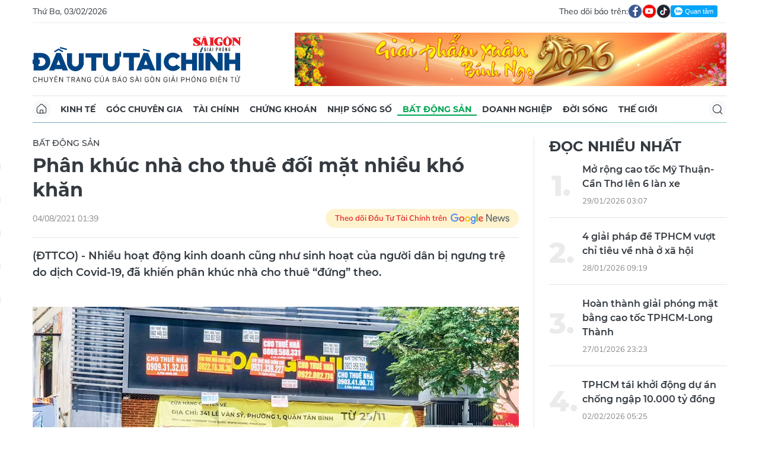

--- FILE ---
content_type: text/html;charset=utf-8
request_url: https://dttc.sggp.org.vn/phan-khuc-nha-cho-thue-doi-mat-nhieu-kho-khan-post85249.html
body_size: 18781
content:
<!DOCTYPE html> <html lang="vi" class="dt"> <head> <title>Phân khúc nhà cho thuê đối mặt nhiều khó khăn | Báo Sài Gòn Đầu Tư Tài Chính</title> <meta name="description" content="(ĐTTCO) - Nhiều hoạt động kinh doanh cũng như sinh hoạt của người dân bị ngưng trệ do dịch Covid-19, đã khiến phân khúc nhà cho thuê “đứng” theo.  "/> <meta name="keywords" content="tphcm,Quận Tân Bình,tỷ suất,ĐTTC,Savills TPHCM,BĐS,đường Tây Thạnh,Savills Việt Nam,Tân Phú, phân khúc, nhà cho thuê"/> <meta name="news_keywords" content="tphcm,Quận Tân Bình,tỷ suất,ĐTTC,Savills TPHCM,BĐS,đường Tây Thạnh,Savills Việt Nam,Tân Phú, phân khúc, nhà cho thuê"/> <meta http-equiv="Content-Type" content="text/html; charset=utf-8"/> <meta http-equiv="X-UA-Compatible" content="IE=edge"/> <meta http-equiv="refresh" content="1200"/> <meta name="revisit-after" content="1 days"/> <meta name="viewport" content="width=device-width, initial-scale=1.0"> <meta http-equiv="content-language" content="vi"/> <link rel="shortcut icon" href="https://static-cms-sggp.epicdn.me/v4/web-dt/styles/img/favicon.ico" type="image/x-icon"/> <link rel="dns-prefetch" href="https://static-cms-sggp.epicdn.me"/> <link rel="preconnect dns-prefetch" href="https://image.sggp.org.vn"/> <link rel="preconnect dns-prefetch" href="//www.google-analytics.com"/> <link rel="preconnect dns-prefetch" href="//www.googletagmanager.com"/> <link rel="preconnect dns-prefetch" href="//stc.za.zaloapp.com"/> <link rel="preconnect dns-prefetch" href="//fonts.googleapis.com"/> <link rel="preconnect dns-prefetch" href="//pagead2.googlesyndication.com"/> <link rel="preconnect dns-prefetch" href="//tpc.googlesyndication.com"/> <link rel="preconnect dns-prefetch" href="//securepubads.g.doubleclick.net"/> <link rel="preconnect dns-prefetch" href="//accounts.google.com"/> <link rel="preconnect dns-prefetch" href="//adservice.google.com"/> <link rel="preconnect dns-prefetch" href="//adservice.google.com.vn"/> <link rel="preconnect dns-prefetch" href="//www.googletagservices.com"/> <link rel="preconnect dns-prefetch" href="//partner.googleadservices.com"/> <link rel="preconnect dns-prefetch" href="//tpc.googlesyndication.com"/> <link rel="preconnect dns-prefetch" href="//za.zdn.vn"/> <link rel="preconnect dns-prefetch" href="//sp.zalo.me"/> <link rel="preconnect dns-prefetch" href="//connect.facebook.net"/> <link rel="preconnect dns-prefetch" href="//www.facebook.com"/> <link rel="preconnect dns-prefetch" href="//graph.facebook.com"/> <link rel="preconnect dns-prefetch" href="//static.xx.fbcdn.net"/> <link rel="preconnect dns-prefetch" href="//staticxx.facebook.com"/> <link rel="preconnect dns-prefetch" href="//jsc.mgid.com"/> <link rel="preconnect dns-prefetch" href="//s-img.mgid.com"/> <link rel="preconnect dns-prefetch" href="//media1.admicro.vn"/> <link rel="preconnect dns-prefetch" href="//lg1.logging.admicro.vn"/> <meta property="fb:app_id" itemprop="name" content="1508416085866718"/> <script>var cmsConfig={domainDesktop:"https://dttc.sggp.org.vn",domainMobile:"https://dttc.sggp.org.vn",domainApi:"https://api-dttc.sggp.org.vn",domainStatic:"https://static-cms-sggp.epicdn.me/v4/web-dt",domainLog:"https://log-dttc.sggp.org.vn",googleAnalytics:"G-S54H5QBF0N,UA-96362670-1",siteId:0,adsZone:27,adsLazy:true};if(window.location.protocol!=="https:"&&window.location.hostname.indexOf("sggp.org.vn")!==-1){window.location="https://"+window.location.hostname+window.location.pathname+window.location.hash}var USER_AGENT=window.navigator&&window.navigator.userAgent||"",IS_MOBILE=/Android|webOS|iPhone|iPod|BlackBerry|Windows Phone|IEMobile|Mobile Safari|Opera Mini/i.test(USER_AGENT),IS_REDIRECT=!1;function setCookie(b,c,a){var d=new Date,a=(d.setTime(d.getTime()+24*a*60*60*1000),"expires="+d.toUTCString());document.cookie=b+"="+c+"; "+a+";path=/;"}function getCookie(b){var c=document.cookie.indexOf(b+"="),a=c+b.length+1;return !c&&b!==document.cookie.substring(0,b.length)||-1===c?null:(-1===(b=document.cookie.indexOf(";",a))&&(b=document.cookie.length),unescape(document.cookie.substring(a,b)))}IS_MOBILE&&getCookie("isDesktop")&&(setCookie("isDesktop",1,-1),window.location=window.location.pathname+window.location.search,IS_REDIRECT=!0);</script> <meta content="Bất động sản" itemprop="articleSection"/> <meta name="author" content="Báo Sài Gòn Đầu Tư Tài Chính"/> <meta name="copyright" content="Copyright © 2026 by Báo Sài Gòn Đầu Tư Tài Chính"/> <meta name="RATING" content="GENERAL"/> <meta name="GENERATOR" content="Báo Sài Gòn Đầu Tư Tài Chính"/> <meta content="Báo Sài Gòn Đầu Tư Tài Chính" itemprop="sourceOrganization" name="source"/> <meta content="news" itemprop="genre" name="medium"/> <meta content="vi-VN" itemprop="inLanguage"/> <meta name="geo.region" content="VN"/> <meta name="geo.placename" content="Hồ Chí Minh City"/> <meta name="geo.position" content="10.77639;106.701139"/> <meta name="ICBM" content="10.77639, 106.701139"/> <meta name="robots" content="noarchive, max-image-preview:large, index, follow"/> <meta name="GOOGLEBOT" content="noarchive, max-image-preview:large, index, follow"/> <link rel="canonical" href="https://dttc.sggp.org.vn/phan-khuc-nha-cho-thue-doi-mat-nhieu-kho-khan-post85249.html"/> <meta property="og:site_name" content="Báo Sài Gòn Đầu Tư Tài Chính"/> <meta property="og:rich_attachment" content="true"/> <meta property="og:type" content="article"/> <meta property="og:url" itemprop="url" content="https://dttc.sggp.org.vn/share85249.html"/> <meta property="og:image" itemprop="thumbnailUrl" content="https://image.sggp.org.vn/1200x630/Uploaded/2026/evofjasfzyr/2021_07_30/nct_QCWG.jpg.webp"/> <meta property="og:image:width" content="1200"/> <meta property="og:image:height" content="630"/> <meta property="og:title" itemprop="headline" content="Phân khúc nhà cho thuê đối mặt nhiều khó khăn"/> <meta property="og:description" itemprop="description" content="(ĐTTCO) - Nhiều hoạt động kinh doanh cũng như sinh hoạt của người dân bị ngưng trệ do dịch Covid-19, đã khiến phân khúc nhà cho thuê “đứng” theo.  "/> <meta name="twitter:card" value="summary"/> <meta name="twitter:url" content="https://dttc.sggp.org.vn/share85249.html"/> <meta name="twitter:title" content="Phân khúc nhà cho thuê đối mặt nhiều khó khăn"/> <meta name="twitter:description" content="(ĐTTCO) - Nhiều hoạt động kinh doanh cũng như sinh hoạt của người dân bị ngưng trệ do dịch Covid-19, đã khiến phân khúc nhà cho thuê “đứng” theo.  "/> <meta name="twitter:image" content="https://image.sggp.org.vn/1200x630/Uploaded/2026/evofjasfzyr/2021_07_30/nct_QCWG.jpg.webp"/> <meta name="twitter:site" content="@Báo Sài Gòn Đầu Tư Tài Chính"/> <meta name="twitter:creator" content="@Báo Sài Gòn Đầu Tư Tài Chính"/> <meta property="article:tag" content="tphcm,Quận Tân Bình,tỷ suất,ĐTTC,Savills TPHCM,BĐS,đường Tây Thạnh,Savills Việt Nam,Tân Phú, phân khúc, nhà cho thuê"/> <meta property="article:section" content="Bất động sản"/> <meta property="article:published_time" content="2021-08-04T08:39:00+0700"/> <meta property="article:modified_time" content="2021-08-04T09:09:03+0700"/> <meta property="dable:image" content="https://image.sggp.org.vn/600x315/Uploaded/2026/evofjasfzyr/2021_07_30/nct_QCWG.jpg.webp"/> <meta property="dable:item_id" content="85249"/> <meta property="dable:author" content="Đỗ Trà Giang"/> <link rel="preload" href="https://static-cms-sggp.epicdn.me/v4/web-dt/styles/fonts/SGDT/Mulish/Mulish-Regular.woff2" as="font" type="font/woff2" crossorigin> <link rel="preload" href="https://static-cms-sggp.epicdn.me/v4/web-dt/styles/fonts/SGDT/Mulish/Mulish-Italic.woff2" as="font" type="font/woff2" crossorigin> <link rel="preload" href="https://static-cms-sggp.epicdn.me/v4/web-dt/styles/fonts/SGDT/Mulish/Mulish-SemiBold.woff2" as="font" type="font/woff2" crossorigin> <link rel="preload" href="https://static-cms-sggp.epicdn.me/v4/web-dt/styles/fonts/SGDT/Mulish/Mulish-Bold.woff2" as="font" type="font/woff2" crossorigin> <link rel="preload" href="https://static-cms-sggp.epicdn.me/v4/web-dt/styles/fonts/SGDT/Montserrat/Montserrat-Medium.woff2" as="font" type="font/woff2" crossorigin> <link rel="preload" href="https://static-cms-sggp.epicdn.me/v4/web-dt/styles/fonts/SGDT/Montserrat/Montserrat-SemiBold.woff2" as="font" type="font/woff2" crossorigin> <link rel="preload" href="https://static-cms-sggp.epicdn.me/v4/web-dt/styles/fonts/SGDT/Montserrat/Montserrat-Bold.woff2" as="font" type="font/woff2" crossorigin> <link rel="preload" href="https://static-cms-sggp.epicdn.me/v4/web-dt/styles/fonts/SGDT/Montserrat/Montserrat-ExtraBold.woff2" as="font" type="font/woff2" crossorigin> <link rel="preload" href="https://static-cms-sggp.epicdn.me/v4/web-dt/styles/css/main.min.css?v=1.1.7" as="style"> <link rel="preload" href="https://static-cms-sggp.epicdn.me/v4/web-dt/js/main.min.js?v=1.0.4" as="script"> <link rel="preload" href="https://static-cms-sggp.epicdn.me/v4/web-dt/js/detail.min.js?v=1.0.2" as="script"> <link rel="preload" href="https://static-cms-common.zadn.vn/content-body/styles/css/sgdt.css?v=1.0.3" as="style"> <link rel="stylesheet" href="https://static-cms-common.zadn.vn/content-body/styles/css/sgdt.css?v=1.0.3"> <link rel="stylesheet" href="https://static-cms-sggp.epicdn.me/v4/web-dt/styles/css/main.min.css?v=1.1.7"> <script type="text/javascript">var _metaOgUrl="https://dttc.sggp.org.vn/share85249.html";var page_title=document.title;var tracked_url=window.location.pathname+window.location.search+window.location.hash;var cate_path="bat-dong-san";if(cate_path.length>0){tracked_url="/"+cate_path+tracked_url};</script> <script async="" src="https://www.googletagmanager.com/gtag/js?id=G-S54H5QBF0N"></script> <script>if(!IS_REDIRECT){window.dataLayer=window.dataLayer||[];function gtag(){dataLayer.push(arguments)}gtag("js",new Date());gtag("config","G-S54H5QBF0N",{page_path:tracked_url});gtag("config","UA-96362670-1",{page_path:tracked_url})};</script> <script>window.dataLayer=window.dataLayer||[];dataLayer.push({pageCategory:"/bat-dong-san"});</script> <script>window.dataLayer=window.dataLayer||[];dataLayer.push({event:"Pageview",articleId:"85249",articleTitle:"Ph\u00E2n kh\u00FAc nh\u00E0 cho thu\u00EA \u0111\u1ED1i m\u1EB7t nhi\u1EC1u kh\u00F3 kh\u0103n",articleCategory:"B\u1EA5t \u0111\u1ED9ng s\u1EA3n",articleAlowAds:true,articleAuthor:"\u0110\u1ED7 Tr\u00E0 Giang",articleType:"article",articleTags:"tphcm,Qu\u1EADn T\u00E2n B\u00ECnh,t\u1EF7 su\u1EA5t,\u0110TTC,Savills TPHCM,B\u0110S,\u0111\u01B0\u1EDDng T\u00E2y Th\u1EA1nh,Savills Vi\u1EC7t Nam,T\u00E2n Ph\u00FA, ph\u00E2n kh\u00FAc, nh\u00E0 cho thu\u00EA",articlePublishDate:"2021-08-04T08:39:00+0700",articleThumbnail:"https://image.sggp.org.vn/1200x630/Uploaded/2026/evofjasfzyr/2021_07_30/nct_QCWG.jpg.webp",articleShortUrl:"https://dttc.sggp.org.vn/share85249.html",articleFullUrl:"https://dttc.sggp.org.vn/phan-khuc-nha-cho-thue-doi-mat-nhieu-kho-khan-post85249.html"});</script> <script>window.dataLayer=window.dataLayer||[];dataLayer.push({articleAuthor:"\u0110\u1ED7 Tr\u00E0 Giang",articleAuthorID:"0"});</script> <script type='text/javascript'>gtag("event","article_page",{articleId:"85249",articleTitle:"Ph\u00E2n kh\u00FAc nh\u00E0 cho thu\u00EA \u0111\u1ED1i m\u1EB7t nhi\u1EC1u kh\u00F3 kh\u0103n",articleCategory:"B\u1EA5t \u0111\u1ED9ng s\u1EA3n",articleAlowAds:true,articleAuthor:"\u0110\u1ED7 Tr\u00E0 Giang",articleType:"article",articleTags:"tphcm,Qu\u1EADn T\u00E2n B\u00ECnh,t\u1EF7 su\u1EA5t,\u0110TTC,Savills TPHCM,B\u0110S,\u0111\u01B0\u1EDDng T\u00E2y Th\u1EA1nh,Savills Vi\u1EC7t Nam,T\u00E2n Ph\u00FA, ph\u00E2n kh\u00FAc, nh\u00E0 cho thu\u00EA",articlePublishDate:"2021-08-04T08:39:00+0700",articleThumbnail:"https://image.sggp.org.vn/1200x630/Uploaded/2026/evofjasfzyr/2021_07_30/nct_QCWG.jpg.webp",articleShortUrl:"https://dttc.sggp.org.vn/share85249.html",articleFullUrl:"https://dttc.sggp.org.vn/phan-khuc-nha-cho-thue-doi-mat-nhieu-kho-khan-post85249.html"});</script> <script async defer src="https://static-cms-sggp.epicdn.me/v4/web-dt/js/log.min.js?v=1.0"></script> <script src="https://api-dttc.sggp.org.vn/sda?object_type=2&object_id=27&platform=1&head_append=1" data-object="27"></script> <script type="text/javascript">var cateId=27;var contentId=85249;</script> <script async src="https://sp.zalo.me/plugins/sdk.js"></script> <script type="application/ld+json">{"@context": "http://schema.org","@type": "Organization","name": "Báo Sài Gòn Đầu Tư Tài Chính","url": "https://dttc.sggp.org.vn","logo": "https://static-cms-sggp.epicdn.me/v4/web-dt/styles/img/logo.png"}</script><script type="application/ld+json">{"@context" : "http://schema.org","@type" : "WebSite","name" : "Bất động sản","url" : "https://dttc.sggp.org.vn/bat-dong-san/"}</script><script type="application/ld+json">{"@context":"http://schema.org","@type":"BreadcrumbList","itemListElement":[{"@type":"ListItem","position":1,"item":{"@id":"https://dttc.sggp.org.vn/bat-dong-san/","name":"Bất động sản"}}]}</script><script type="application/ld+json">{"@context": "http://schema.org","@type": "NewsArticle","mainEntityOfPage":{"@type":"WebPage","@id":"https://dttc.sggp.org.vn/phan-khuc-nha-cho-thue-doi-mat-nhieu-kho-khan-post85249.html"},"headline": "Phân khúc nhà cho thuê đối mặt nhiều khó khăn","description": "(ĐTTCO) - Nhiều hoạt động kinh doanh cũng như sinh hoạt của người dân bị ngưng trệ do dịch Covid-19, đã khiến phân khúc nhà cho thuê “đứng” theo. ","image": {"@type": "ImageObject","url": "https://image.sggp.org.vn/1200x630/Uploaded/2026/evofjasfzyr/2021_07_30/nct_QCWG.jpg.webp","width" : 1200,"height" : 675},"datePublished": "2021-08-04T08:39:00+0700","dateModified": "2021-08-04T09:09:03+0700","author": {"@type": "Person","name": "Đỗ Trà Giang"},"publisher": {"@type": "Organization","name": "Báo Sài Gòn Đầu Tư Tài Chính","logo": {"@type": "ImageObject","url": "https://static-cms-sggp.epicdn.me/v4/web-dt/styles/img/logo.png"}}}</script></head> <body class=""> <div class="top-banner"> <div id="sdaWeb_SdaMasthead" class="rennab" data-platform="1" data-position="Web_SdaMasthead"> <script>window.addEventListener("load",function(){if(typeof Web_SdaMasthead!="undefined"){window.CMS_RENNAB.pushSda(Web_SdaMasthead,"sdaWeb_SdaMasthead")}else{document.getElementById("sdaWeb_SdaMasthead").style.display="none"}});</script> </div> </div> <header class="site-header"> <div class="container"> <div class="top-header"> <time class="time" id="todayTime"></time> <div class="social"> Theo dõi báo trên: <a href="https://www.facebook.com/sggpdttc" class="fb" target="_blank" title="Facebook"> <i class="ic-facebook"></i> </a> <a href="https://www.youtube.com/@SAIGONDAUTUTAICHINH/featured" class="yt" target="_blank" title="Youtube"> <i class="ic-video"></i> </a> <a href="https://www.tiktok.com/@saigondautu.com.vn" class="tiktok" target="_blank" title="Tiktok"> <i class="ic-tiktok"></i> </a> <div class="zalo-follow-only-button" data-oaid="1947282927698490478">Quan tâm Zalo OA</div> </div> </div> <div class="hdr-content"> <div class="logo"> <a class="logo-img" href="https://dttc.sggp.org.vn" title="Báo Sài Gòn Đầu Tư Tài Chính" class="logo-img">Báo Sài Gòn Đầu Tư Tài Chính</a> </div> <div id="sdaWeb_SdaHeader" class="rennab" data-platform="1" data-position="Web_SdaHeader"> <script>window.addEventListener("load",function(){if(typeof Web_SdaHeader!="undefined"){window.CMS_RENNAB.pushSda(Web_SdaHeader,"sdaWeb_SdaHeader")}else{document.getElementById("sdaWeb_SdaHeader").style.display="none"}});</script> </div> </div> <nav class="navigation sticky"> <ul> <li class="main home "> <a href="https://dttc.sggp.org.vn" title="Home"> <i class="ic-home"></i> </a> </li> <li class="main"> <a href="https://dttc.sggp.org.vn/kinh-te/" title="Kinh tế">Kinh tế</a> </li> <li class="main"> <a href="https://dttc.sggp.org.vn/goc-chuyen-gia/" title="Góc chuyên gia">Góc chuyên gia</a> </li> <li class="main"> <a href="https://dttc.sggp.org.vn/tai-chinh/" title="Tài chính">Tài chính</a> <ul class="sub"> <li> <a href="https://dttc.sggp.org.vn/ngan-hang/" title="Ngân hàng">Ngân hàng</a> </li> <li> <a href="https://dttc.sggp.org.vn/vang-ngoai-te/" title="Vàng - ngoại tệ">Vàng - ngoại tệ</a> </li> </ul> </li> <li class="main"> <a href="https://dttc.sggp.org.vn/chung-khoan/" title="Chứng khoán">Chứng khoán</a> </li> <li class="main"> <a href="https://dttc.sggp.org.vn/nhip-song-so/" title="Nhịp sống số">Nhịp sống số</a> </li> <li class="main active"> <a href="https://dttc.sggp.org.vn/bat-dong-san/" title="Bất động sản">Bất động sản</a> <ul class="sub"> <li> <a href="https://dttc.sggp.org.vn/du-an-dau-tu/" title="Dự án - đầu tư">Dự án - đầu tư</a> </li> <li> <a href="https://dttc.sggp.org.vn/quy-hoach-do-thi/" title="Quy hoạch - Đô thị">Quy hoạch - Đô thị</a> </li> </ul> </li> <li class="main"> <a href="https://dttc.sggp.org.vn/doanh-nghiep/" title="Doanh nghiệp">Doanh nghiệp</a> </li> <li class="main"> <a href="https://dttc.sggp.org.vn/doi-song/" title="Đời sống">Đời sống</a> <ul class="sub"> <li> <a href="https://dttc.sggp.org.vn/suc-khoe/" title="Sức khỏe">Sức khỏe</a> </li> <li> <a href="https://dttc.sggp.org.vn/am-thuc/" title="Ẩm thực">Ẩm thực</a> </li> <li> <a href="https://dttc.sggp.org.vn/du-lich/" title="Du lịch">Du lịch</a> </li> </ul> </li> <li class="main"> <a href="https://dttc.sggp.org.vn/the-gioi/" title="Thế giới">Thế giới</a> <ul class="sub"> <li> <a href="https://dttc.sggp.org.vn/ho-so/" title="Hồ sơ">Hồ sơ</a> </li> <li> <a href="https://dttc.sggp.org.vn/nhan-vat/" title="Nhân vật">Nhân vật</a> </li> <li> <a href="https://dttc.sggp.org.vn/the-gioi-muon-mau/" title="Chuyện bốn phương ">Chuyện bốn phương </a> </li> </ul> </li> <li class="main search"> <div class="search-btn"> <i class="ic-search"></i> </div> <div class="search-dropdown"> <input type="text" class="input txtsearch" placeholder="Tìm kiếm"> <button class="btn btn_search"><i class="ic-search"></i></button> </div> </li> </ul> </nav> </div> </header> <div class="site-body"> <div class="container"> <div class="shrink"> <div id="sdaWeb_SdaTop" class="rennab" data-platform="1" data-position="Web_SdaTop"> <script>window.addEventListener("load",function(){if(typeof Web_SdaTop!="undefined"){window.CMS_RENNAB.pushSda(Web_SdaTop,"sdaWeb_SdaTop")}else{document.getElementById("sdaWeb_SdaTop").style.display="none"}});</script> </div> </div> <div class="row"> <div class="main-col content-col"> <div class="article"> <div class="breadcrumb"> <h2 class="main"> <a href="https://dttc.sggp.org.vn/bat-dong-san/" title="Bất động sản" class="active">Bất động sản</a> </h2> </div> <div class="social sticky article__share"> <a href="javascript:void(0);" class="zl zalo-share-button" data-href="https://dttc.sggp.org.vn/share85249.html" data-oaid="2972004326007924608" data-layout="2" data-color="blue" data-customize="true"> <i class="ic-zalo"></i> </a> <a href="javascript:void(0);" class="share fb" data-href="https://dttc.sggp.org.vn/share85249.html" data-rel="facebook" title="Chia sẻ qua Facebook"> <i class="ic-facebook"></i> </a> <a href="javascript:void(0);" class="share tw" data-href="https://dttc.sggp.org.vn/share85249.html" data-rel="twitter" title="Chia sẻ qua Twitter"> <i class="ic-twitter"></i> </a> <a href="mailto:?subject=Tin đáng đọc từ Tin đáng đọc từ Sài Gòn Đầu Tư Tài Chính&body=https://dttc.sggp.org.vn/share85249.html" class="mail"> <i class="ic-email "></i> </a> <a href="javascript:void(0);" class="print sendprint" title="In bài viết"> <i class="ic-print"></i> </a> </div> <h1 class="article__title cms-title"> Phân khúc nhà cho thuê đối mặt nhiều khó khăn </h1> <div class="article__meta"> <time class="time" datetime="2021-08-04T08:39:00+0700" data-time="1628041140">04/08/2021 08:39</time> <meta class="cms-date" itemprop="datePublished" content="2021-08-04T08:39:00+0700"> <a class="gg-news" href="https://news.google.com/publications/CAAqBwgKMOSHwgswhqPZAw?hl=vi" target="_blank" title="Google News"> <span>Theo dõi Đầu Tư Tài Chính trên</span> <img src="https://static-cms-sggp.epicdn.me/v4/web-dt/styles/img/gg-news.png" alt="Google News"> </a> </div> <div class="article__sapo cms-desc"> (ĐTTCO) -&nbsp;Nhiều hoạt động kinh doanh cũng như sinh hoạt của người dân bị ngưng trệ do dịch Covid-19, đã khiến phân khúc nhà cho thuê “đứng” theo.&nbsp; <div></div> </div> <div id="sdaWeb_SdaArticleAfterSapo" class="rennab" data-platform="1" data-position="Web_SdaArticleAfterSapo"> <script>window.addEventListener("load",function(){if(typeof Web_SdaArticleAfterSapo!="undefined"){window.CMS_RENNAB.pushSda(Web_SdaArticleAfterSapo,"sdaWeb_SdaArticleAfterSapo")}else{document.getElementById("sdaWeb_SdaArticleAfterSapo").style.display="none"}});</script> </div> <div class="article__body zce-content-body cms-body " itemprop="articleBody"> <figure class=""> <img class="cms-photo" src="https://image.sggp.org.vn/w820/Uploaded/2026/evofjasfzyr/2021_07_30/nct_QCWG.jpg.webp" alt="Một căn nhà mặt tiền đường Lê Văn Sỹ (quận Tân Bình) treo bảng cho thuê từ nhiều tháng qua. Ảnh: BÌNH MINH" cms-photo-caption="Một căn nhà mặt tiền đường Lê Văn Sỹ (quận Tân Bình) treo bảng cho thuê từ nhiều tháng qua. Ảnh: BÌNH MINH"/> <figcaption>Một căn nhà mặt tiền đường Lê Văn Sỹ (quận Tân Bình) treo bảng cho thuê từ nhiều tháng qua. Ảnh: BÌNH MINH</figcaption> </figure> <div id="sdaWeb_SdaArticleAfterAvatar" class="rennab" data-platform="1" data-position="Web_SdaArticleAfterAvatar"> <script>window.addEventListener("load",function(){if(typeof Web_SdaArticleAfterAvatar!="undefined"){window.CMS_RENNAB.pushSda(Web_SdaArticleAfterAvatar,"sdaWeb_SdaArticleAfterAvatar")}else{document.getElementById("sdaWeb_SdaArticleAfterAvatar").style.display="none"}});</script> </div> <div> <strong>Cung thừa cầu<br> </strong> </div> <div> Theo ghi nhận của ĐTTC, từ&nbsp; đầu năm 2021 đến nay tại các trục đường lớn của TPHCM số lượng nhà cho thuê khá nhiều. Nhiều căn nhà ở những vị trí đắc địa, thương mại sầm uất nhưng treo bảng vài tháng vẫn chưa có khách thuê. Đợt dịch bùng phát lần thứ tư hơn tháng qua càng khiến tình hình trở nên bi đát hơn. </div> <div> Hầu hết đơn vị nghiên cứu thị trường đều có những nhận định tương đối tiêu cực về loại hình BĐS này. Hiện tỷ suất sinh lời của các phân khúc như nhà phố, căn hộ cho thuê đã xuống mức thấp nhất trong 3 năm qua.&nbsp; <br> </div> <div> Theo Savills Việt Nam, trong quý II-2021, công suất cho thuê căn hộ tại TPHCM dù đã tăng 3% so với cùng kỳ năm ngoái nhờ vào các hợp đồng lưu trú dài hạn trở lại và các chuyên gia nước ngoài quay lại Việt Nam, nhưng cũng chỉ ở mức 64% so với tổng nguồn cung 6.200 căn. Mức giá thuê trung bình 20,8USD/m2/tháng, giảm 4% so với quý trước đó và giảm 11% so với quý II-2020. </div> <div> Trong đó, giá thuê hạng B giảm nhiều nhất do đối mặt với việc chấm dứt hợp đồng sớm, gần 30% dự án giảm giá tới 30% cho các hợp đồng thuê dài hạn. Bà Võ Thị Khánh Trang, Giám đốc bộ phận nghiên cứu Savills TPHCM, cho biết trong thời gian tới thị trường nhà phố, shophouse cho thuê sẽ tiếp tục phải trả hoặc giảm diện tích thuê để cắt giảm chi phí từ khách thuê và khó khăn trong việc tìm kiếm khách thuê mới. Chủ thuê sẽ không còn ở thế thượng phong, thay vào đó khách thuê sẽ chiếm lợi thế với nhiều lựa chọn hơn. <br> </div> <div> Trong khi đó phân khúc nhà trọ hay nhà phố thương mại cũng gặp không ít khó khăn. Tại nhiều phòng trọ tại các quận Tân Bình, Tân Phú do người lao động không có việc thường xuyên, thu nhập giảm nên tìm kiếm các nơi trọ có giá rẻ hơn, hoặc chủ trọ chủ động giảm cho khách thuê để giữ chân. </div> <div class="sda_middle"> <div id="sdaWeb_SdaArticleMiddle" class="rennab fyi" data-position="Web_SdaArticleMiddle"> <script>window.addEventListener("load",function(){if(typeof Web_SdaArticleMiddle!="undefined"){window.CMS_RENNAB.pushSda(Web_SdaArticleMiddle,"sdaWeb_SdaArticleMiddle")}else{document.getElementById("sdaWeb_SdaArticleMiddle").style.display="none"}});</script> </div> </div> <div> Chị Thủy, chủ một dãy nhà trọ 30 phòng đường Tây Thạnh (Tân Phú), cho biết bình thường mỗi phòng chị cho thuê 2 triệu đồng/tháng (chưa tính điện nước). Nhưng trong tháng 6, 7 và 8 chị phải giảm giá thuê mỗi phòng 500.000 đồng. </div> <div> “Ai cũng khó khăn, mình giữ giá cũ họ đóng không nổi chuyển đi nơi khác, phòng trống kiếm khách mới cũng khó, nên giảm để giữ chân khách cũng như chia sẻ một phần khó khăn mùa dịch với bà con” - chị Thủy chia sẻ. <br> </div> <div> Không chỉ phân khúc căn hộ hay shophouse, nhà phố riêng lẻ, dịch vụ phòng trọ cũng đang đối diện với nhu cầu sụt giảm nghiêm trọng. Theo khảo sát, hiện nay giá thuê và tỷ lệ lấp đầy của phân khúc nhà trọ cho thuê tại TPHCM đã giảm rất nhiều so với thời điểm trước dịch. Các chủ nhà trọ đã phải thiết lập những mức giá thuê thấp hơn 10-30% để có thể giữ chân khách thuê. </div> <div> Chuyên gia BĐS Trần Khánh Quang cho biết, đợt dịch Covid-19 bùng phát lần thứ 4 với tốc độ lây lan mạnh và rộng hơn, đã đẩy thị trường nhà cho thuê vào một giai đoạn khó khăn mới. Dịch bùng phát khiến nhiều trường đại học chuyển sang hình thức học online, các nhà hàng, cơ sở dịch vụ đóng cửa, người lao động tự do mất việc... </div> <div> Điều này khiến người thuê chọn giải pháp trả phòng để trở về quê tiết kiệm chi phí, còn bên cho thuê cũng chọn giải pháp hạ giá thuê để giữ chân khách. </div> <div> <strong>Bao giờ vực dậy?<br> </strong> </div> <div class="sda_middle"> <div id="sdaWeb_SdaArticleMiddle1" class="rennab fyi" data-position="Web_SdaArticleMiddle1"> <script>window.addEventListener("load",function(){if(typeof Web_SdaArticleMiddle1!="undefined"){window.CMS_RENNAB.pushSda(Web_SdaArticleMiddle1,"sdaWeb_SdaArticleMiddle1")}else{document.getElementById("sdaWeb_SdaArticleMiddle1").style.display="none"}});</script> </div> </div> <div> So với những đợt dịch trước, lần này hầu hết chuyên gia đều rất thận trọng trước câu hỏi “khi nào thị trường BĐS nói chung và phân khúc cho thuê vực dậy?”. Bởi thực tế đợt dịch lần thứ 4 này diễn biến hết sức phức tạp. Ông Dương Minh Tiến, Chủ tịch Asean Newtimes Holdind, chia sẻ ở các đợt dịch trước khi chưa có vaccine mọi người đều kỳ vọng khi có vaccine sẽ khống chế được dịch, tình hình sẽ được lập lại trật tự, hoạt động sản xuất kinh doanh sẽ ổn định. </div> <div> Tuy nhiên trên thực tế chỉ đúng một phần nhỏ nên dự đoán rất khó. Chính vì vậy, thời gian qua tỷ suất lợi nhuận cho thuê nhà chung cư tại thị trường TPHCM chỉ đạt 4%, thấp hơn mức 4,5% năm 2020 và kém hơn mức 5,2% năm 2019. </div> <div> Căn hộ cao cấp với suất đầu tư lớn nhưng hiệu suất lợi nhuận cho thuê chỉ đạt 3,7%, thấp hơn tỷ suất sinh lời bình quân của thị trường chung cư. Phân khúc bình dân, như nhà trọ, nhà mặt tiền kinh doanh cũng sụt giảm đáng kể. <br> </div> <div> Khảo sát cũng cho thấy, mức giá cho thuê căn hộ nếu chủ nhà giảm 20-30% giá thuê, phân khúc dưới 5 triệu đồng/tháng vẫn duy trì được khách thuê. Tuy nhiên, ở phân khúc 8-10 triệu đồng/tháng chịu thiệt hại nặng nề. Bởi phân khúc này hướng đến 2 nhóm khách hàng là người nước ngoài làm việc tại Việt Nam và khách du lịch. </div> <div> Tuy nhiên, do dịch cả 2 nhóm này giảm sâu trong 2 năm qua. Ngoài ra, sự lệch pha cung - cầu ở thị trường căn hộ khiến phân khúc bình dân gần như biến mất, thay vào đó là phân khúc cao cấp, hạng sang đang lấn lướt. Việc đầu tư vào căn hộ cao cấp để cho thuê không còn phù hợp trong thời điểm cắt giảm chi phí vì dịch bệnh. <br> </div> <div> Dịch Covid-19 kéo theo hàng loạt hệ lụy, do vậy rất khó đoán định thị trường trong tương lai. Các đơn vị tư vấn đều cho rằng thị trường sẽ tiếp tục gặp nhiều thách thức. Việt Nam đang đóng cửa biên giới, các chuyến bay bị gián đoạn và hạn chế nhập cảnh. Riêng với TPHCM phải chờ việc tiêm chủng đạt hiệu quả tốt để thị trường thuận lợi, tái khởi động kinh doanh và làm việc bình thường. </div> <div class="sda_middle"> <div id="sdaWeb_SdaArticleMiddle2" class="rennab fyi" data-position="Web_SdaArticleMiddle2"> <script>window.addEventListener("load",function(){if(typeof Web_SdaArticleMiddle2!="undefined"){window.CMS_RENNAB.pushSda(Web_SdaArticleMiddle2,"sdaWeb_SdaArticleMiddle2")}else{document.getElementById("sdaWeb_SdaArticleMiddle2").style.display="none"}});</script> </div> </div> <div> Nhiều chuyên gia dự báo đà giảm giá thuê nhà diễn ra mạnh mẽ trong thời gian qua chưa có dấu hiệu dừng lại do dịch bệnh diễn biến khó lường, đang khiến thị trường BĐS cho thuê chịu khủng hoảng kép. Do đó, tỷ suất lợi nhuận cho thuê nhiều khả năng sẽ điều chỉnh sâu trong thời gian tới nếu dịch bệnh tiếp tục kéo dài.&nbsp;&nbsp; </div> <div> <table style="background-color: rgb(204, 255, 255);"> <tbody> <tr> <td>&nbsp;Từ những căn nhà phố, căn hộ, phòng trọ đến mặt bằng cho thuê tại các trung tâm thương mại… đều trống vắng, treo bảng cho thuê cả tháng không có khách thuê.</td> </tr> </tbody> </table> <br> </div> <div class="article__author cms-author"> Đỗ Trà Giang </div> <div id="sdaWeb_SdaArticleAfterBody" class="rennab" data-platform="1" data-position="Web_SdaArticleAfterBody"> <script>window.addEventListener("load",function(){if(typeof Web_SdaArticleAfterBody!="undefined"){window.CMS_RENNAB.pushSda(Web_SdaArticleAfterBody,"sdaWeb_SdaArticleAfterBody")}else{document.getElementById("sdaWeb_SdaArticleAfterBody").style.display="none"}});</script> </div> </div> <div class="social has-label article__share"> <label>Chia sẻ:</label> <a href="javascript:void(0);" class="zl zalo-share-button" data-href="https://dttc.sggp.org.vn/share85249.html" data-oaid="2972004326007924608" data-layout="2" data-color="blue" data-customize="true"> <i class="ic-zalo"></i> </a> <a href="javascript:void(0);" class="share fb" data-href="https://dttc.sggp.org.vn/share85249.html" data-rel="facebook" title="Chia sẻ qua Facebook"> <i class="ic-facebook"></i> </a> <a href="javascript:void(0);" class="share tw" data-href="https://dttc.sggp.org.vn/share85249.html" data-rel="twitter" title="Chia sẻ qua Twitter"> <i class="ic-twitter"></i> </a> <a href="mailto:?subject=Tin đáng đọc từ Sài Gòn Đầu Tư Tài Chính&body=https://dttc.sggp.org.vn/share85249.html" class="mail"> <i class="ic-email "></i> </a> <a href="javascript:void(0);" class="print sendprint" title="In bài viết"> <i class="ic-print"></i> </a> </div> <div class="article__tag"> <h3 class="box-heading"> <span class="title"><i class="ic-tags"></i></span> </h3> <div class="box-content"> <a href="https://dttc.sggp.org.vn/tphcm-tag78065.html" title="tphcm">tphcm</a> <a href="https://dttc.sggp.org.vn/quan-tan-binh-tag50933.html" title="Quận Tân Bình">Quận Tân Bình</a> <a href="https://dttc.sggp.org.vn/ty-suat-tag67393.html" title="tỷ suất">tỷ suất</a> <a href="https://dttc.sggp.org.vn/dttc-tag20928.html" title="ĐTTC">ĐTTC</a> <a href="https://dttc.sggp.org.vn/savills-tphcm-tag53857.html" title="Savills TPHCM">Savills TPHCM</a> <a href="https://dttc.sggp.org.vn/bds-tag4112.html" title="BĐS">BĐS</a> <a href="https://dttc.sggp.org.vn/duong-tay-thanh-tag22090.html" title="đường Tây Thạnh">đường Tây Thạnh</a> <a href="https://dttc.sggp.org.vn/savills-viet-nam-tag53858.html" title="Savills Việt Nam">Savills Việt Nam</a> <a href="https://dttc.sggp.org.vn/tan-phu-tag57178.html" title="Tân Phú">Tân Phú</a> <a href="https://dttc.sggp.org.vn/phan-khuc-tag48514.html" title="phân khúc">phân khúc</a> <a href="https://dttc.sggp.org.vn/nha-cho-thue-tag44751.html" title="nhà cho thuê">nhà cho thuê</a> </div> </div> <div id="sdaWeb_SdaArticleAfterTag" class="rennab" data-platform="1" data-position="Web_SdaArticleAfterTag"> <script>window.addEventListener("load",function(){if(typeof Web_SdaArticleAfterTag!="undefined"){window.CMS_RENNAB.pushSda(Web_SdaArticleAfterTag,"sdaWeb_SdaArticleAfterTag")}else{document.getElementById("sdaWeb_SdaArticleAfterTag").style.display="none"}});</script> </div> <div id="sdaWeb_SdaArticleAfterSocial" class="rennab" data-platform="1" data-position="Web_SdaArticleAfterSocial"> <script>window.addEventListener("load",function(){if(typeof Web_SdaArticleAfterSocial!="undefined"){window.CMS_RENNAB.pushSda(Web_SdaArticleAfterSocial,"sdaWeb_SdaArticleAfterSocial")}else{document.getElementById("sdaWeb_SdaArticleAfterSocial").style.display="none"}});</script> </div> <div class="wrap-comment" id="comment85249" data-id="85249" data-type="20"></div> <div id="sdaWeb_SdaArticleAfterComment" class="rennab" data-platform="1" data-position="Web_SdaArticleAfterComment"> <script>window.addEventListener("load",function(){if(typeof Web_SdaArticleAfterComment!="undefined"){window.CMS_RENNAB.pushSda(Web_SdaArticleAfterComment,"sdaWeb_SdaArticleAfterComment")}else{document.getElementById("sdaWeb_SdaArticleAfterComment").style.display="none"}});</script> </div> </div> <div class="multi-pack-3"> <h3 class="box-heading"> <a href="https://dttc.sggp.org.vn/bat-dong-san/" title="Bất động sản" class="title"> Các tin khác </a> </h3> <div class="box-content content-list" data-source="recommendation-27"> <article class="story" data-id="131226"> <figure class="story__thumb"> <a class="cms-link" href="https://dttc.sggp.org.vn/chuyen-gia-noi-gi-khi-gia-nha-va-lai-suat-cung-tang-post131226.html" title="Chuyên gia nói gì khi giá nhà và lãi suất cùng tăng?"> <img class="lazyload" src="[data-uri]" data-src="https://image.sggp.org.vn/240x160/Uploaded/2026/fwcgmzsfdazs/2026_02_03/a3-5-8203-3561.jpg.webp" alt="Chuyên gia nói gì khi giá nhà và lãi suất cùng tăng?"> </a> </figure> <h2 class="story__heading" data-tracking="131226"> <a class="cms-link" href="https://dttc.sggp.org.vn/chuyen-gia-noi-gi-khi-gia-nha-va-lai-suat-cung-tang-post131226.html" title="Chuyên gia nói gì khi giá nhà và lãi suất cùng tăng?"> Chuyên gia nói gì khi giá nhà và lãi suất cùng tăng? </a> </h2> <div class="story__meta"> <time class="time" datetime="2026-02-03T17:02:13+0700" data-time="1770112933"> 03/02/2026 17:02 </time></div> <div class="story__summary story__shorten"> <p>(ĐTTCO)-Gần đây, mặt bằng lãi suất có xu hướng tăng lên, đặc biệt trong lĩnh vực bất động sản, khiến nhiều nhà đầu tư băn khoăn. Tuy nhiên, giới chuyên gia nhận định, đây chỉ là pha điều chỉnh bình thường của nền kinh tế, mang tính thời điểm. Thậm chí, đây lại là lúc các gói hỗ trợ lãi suất tốt được tung ra và người mua nhà nên tranh thủ cơ hội này.</p> </div> </article> <article class="story" data-id="131230"> <figure class="story__thumb"> <a class="cms-link" href="https://dttc.sggp.org.vn/vi-sao-nhieu-doan-cao-toc-bac-nam-hoan-thanh-nhung-van-chua-the-luu-thong-post131230.html" title="Vì sao nhiều đoạn cao tốc Bắc - Nam hoàn thành nhưng vẫn chưa thể lưu thông?"> <img class="lazyload" src="[data-uri]" data-src="https://image.sggp.org.vn/240x160/Uploaded/2026/fwcgmzsfdazs/2026_02_03/cao-toc28-5461.jpg.webp" alt="Đoạn tuyến cao tốc Chí Thạnh – Vân Phong trên cao tốc Bắc - Nam đã hoàn thành và sẵn sàng đưa vào khai thác."> </a> </figure> <h2 class="story__heading" data-tracking="131230"> <a class="cms-link" href="https://dttc.sggp.org.vn/vi-sao-nhieu-doan-cao-toc-bac-nam-hoan-thanh-nhung-van-chua-the-luu-thong-post131230.html" title="Vì sao nhiều đoạn cao tốc Bắc - Nam hoàn thành nhưng vẫn chưa thể lưu thông?"> Vì sao nhiều đoạn cao tốc Bắc - Nam hoàn thành nhưng vẫn chưa thể lưu thông? </a> </h2> <div class="story__meta"> <time class="time" datetime="2026-02-03T17:00:50+0700" data-time="1770112850"> 03/02/2026 17:00 </time></div> <div class="story__summary story__shorten"> <p>Dù nhiều đoạn cao tốc Bắc – Nam đã hoàn thành và thông xe kỹ thuật nhưng “đường đã làm xong nhưng xe chưa thể lưu thông”, việc chậm nghiệm thu khiến tuyến đường chưa thể khai thác, gây lãng phí nguồn lực xã hội và ảnh hưởng trực tiếp nhu cầu đi lại của người dân trong dịp Tết Nguyên đán.</p> </div> </article> <article class="story" data-id="131220"> <figure class="story__thumb"> <a class="cms-link" href="https://dttc.sggp.org.vn/marriott-international-va-masterise-group-ky-ket-hop-tac-post131220.html" title="Marriott International và Masterise Group ký kết hợp tác"> <img class="lazyload" src="[data-uri]" data-src="https://image.sggp.org.vn/240x160/Uploaded/2026/fwcgmzsfdazs/2026_02_03/1-hinh-ky-ket-1-le-ky-ket-cac-du-an-giua-masterise-group-va-marriott-international-8466-5868.jpg.webp" alt="Lễ ký kết các dự án giữa Masterise Group và Marriott International."> </a> </figure> <h2 class="story__heading" data-tracking="131220"> <a class="cms-link" href="https://dttc.sggp.org.vn/marriott-international-va-masterise-group-ky-ket-hop-tac-post131220.html" title="Marriott International và Masterise Group ký kết hợp tác"> Marriott International và Masterise Group ký kết hợp tác </a> </h2> <div class="story__meta"> <time class="time" datetime="2026-02-03T10:48:47+0700" data-time="1770090527"> 03/02/2026 10:48 </time></div> <div class="story__summary story__shorten"> <p>(ĐTTCO) - Tập đoàn khách sạn lớn nhất thế giới Marriott International cùng Masterise Group công bố ký kết thỏa thuận quản lý 4 khách sạn và 1 khu căn hộ mang thương hiệu, bổ sung gần 1.900 phòng vào tổng số khách sạn thuộc quản lý bởi Marriott tại Việt Nam.</p> </div> </article> <article class="story" data-id="131215"> <figure class="story__thumb"> <a class="cms-link" href="https://dttc.sggp.org.vn/tphcm-du-thao-quy-dinh-dieu-kien-tach-nhap-thua-dat-nhu-the-nao-post131215.html" title="TPHCM: Dự thảo quy định điều kiện tách, nhập thửa đất như thế nào?"> <img class="lazyload" src="[data-uri]" data-src="https://image.sggp.org.vn/240x160/Uploaded/2026/fwcgmzsfdazs/2026_02_03/9845-1699330964-tach-thua-1730346846627429947017-735.jpg.webp" alt="Ảnh minh họa"> </a> </figure> <h2 class="story__heading" data-tracking="131215"> <a class="cms-link" href="https://dttc.sggp.org.vn/tphcm-du-thao-quy-dinh-dieu-kien-tach-nhap-thua-dat-nhu-the-nao-post131215.html" title="TPHCM: Dự thảo quy định điều kiện tách, nhập thửa đất như thế nào?"> TPHCM: Dự thảo quy định điều kiện tách, nhập thửa đất như thế nào? </a> </h2> <div class="story__meta"> <time class="time" datetime="2026-02-03T09:55:14+0700" data-time="1770087314"> 03/02/2026 09:55 </time></div> <div class="story__summary story__shorten"> <p>(ĐTTCO)- Hôm nay, 3-2, Sở NN-MT TPHCM sẽ tổ chức Hội thảo lấy ý kiến về dự thảo Quy định về điều kiện tách thửa đất, hợp thửa đất và diện tích tối thiểu được tách thửa trên địa bàn TPHCM.</p> </div> </article> <div id="sdaWeb_SdaNative1" class="rennab" data-platform="1" data-position="Web_SdaNative1"> <script>window.addEventListener("load",function(){if(typeof Web_SdaNative1!="undefined"){window.CMS_RENNAB.pushSda(Web_SdaNative1,"sdaWeb_SdaNative1")}else{document.getElementById("sdaWeb_SdaNative1").style.display="none"}});</script> </div> <article class="story" data-id="131203"> <figure class="story__thumb"> <a class="cms-link" href="https://dttc.sggp.org.vn/tphcm-xay-dung-quy-dinh-dieu-kien-tach-nhap-thua-dat-moi-post131203.html" title="TPHCM: Xây dựng quy định điều kiện tách, nhập thửa đất mới"> <img class="lazyload" src="[data-uri]" data-src="https://image.sggp.org.vn/240x160/Uploaded/2026/bzioqivo/2026_02_02/tach-thuua-5661-9257.jpg.webp" alt="TPHCM: Xây dựng quy định điều kiện tách, nhập thửa đất mới"> </a> </figure> <h2 class="story__heading" data-tracking="131203"> <a class="cms-link" href="https://dttc.sggp.org.vn/tphcm-xay-dung-quy-dinh-dieu-kien-tach-nhap-thua-dat-moi-post131203.html" title="TPHCM: Xây dựng quy định điều kiện tách, nhập thửa đất mới"> TPHCM: Xây dựng quy định điều kiện tách, nhập thửa đất mới </a> </h2> <div class="story__meta"> <time class="time" datetime="2026-02-03T06:20:58+0700" data-time="1770074458"> 03/02/2026 06:20 </time></div> <div class="story__summary story__shorten"> <p>(ĐTTCO) - Giám đốc Sở NN-MT Nguyễn Toàn Thắng vừa ký Tờ trình số 1187 gửi UBND TPHCM về việc đề nghị xây dựng quyết định quy định về điều kiện tách thửa đất và hợp thửa đất trên địa bàn.</p> </div> </article> <article class="story" data-id="131192"> <figure class="story__thumb"> <a class="cms-link" href="https://dttc.sggp.org.vn/truy-to-22-bi-can-trong-vu-khu-dat-39-39b-ben-van-don-post131192.html" title="Truy tố 22 bị can trong vụ khu đất 39-39B Bến Vân Đồn"> <img class="lazyload" src="[data-uri]" data-src="https://image.sggp.org.vn/240x160/Uploaded/2026/kvaybun/2026_02_02/screen-shot-2024-05-27-at-16-06-40-9775-6771.png.webp" alt="Truy tố 22 bị can trong vụ khu đất 39-39B Bến Vân Đồn"> </a> </figure> <h2 class="story__heading" data-tracking="131192"> <a class="cms-link" href="https://dttc.sggp.org.vn/truy-to-22-bi-can-trong-vu-khu-dat-39-39b-ben-van-don-post131192.html" title="Truy tố 22 bị can trong vụ khu đất 39-39B Bến Vân Đồn"> Truy tố 22 bị can trong vụ khu đất 39-39B Bến Vân Đồn </a> </h2> <div class="story__meta"> <time class="time" datetime="2026-02-02T15:17:41+0700" data-time="1770020261"> 02/02/2026 15:17 </time></div> <div class="story__summary story__shorten"> <p>(ĐTTCO)&nbsp;- Ngày 2-2, thông tin từ Viện Kiểm sát nhân dân tối cao, đơn vị đã hoàn tất cáo trạng truy tố 22 bị can trong vụ án xảy ra tại Tập đoàn Công nghiệp cao su Việt Nam.</p> </div> </article> <article class="story" data-id="131190"> <figure class="story__thumb"> <a class="cms-link" href="https://dttc.sggp.org.vn/tphcm-tai-khoi-dong-du-an-chong-ngap-10000-ty-dong-post131190.html" title="TPHCM tái khởi động dự án chống ngập 10.000 tỷ đồng"> <img class="lazyload" src="[data-uri]" data-src="https://image.sggp.org.vn/240x160/Uploaded/2026/fwcgmzsfdazs/2026_02_02/ttxvn-cong-ben-nghe-669.jpg.webp" alt="Nghi thức tái vận hành cống Bến Nghé, tái khởi động Dự án “Giải quyết ngập do triều khu vực TP. Hồ Chí Minh, có xét đến yếu tố biến đổi khí hậu-giai đoạn 1.” (Ảnh: Hồng Đạt/TTXVN)"> </a> </figure> <h2 class="story__heading" data-tracking="131190"> <a class="cms-link" href="https://dttc.sggp.org.vn/tphcm-tai-khoi-dong-du-an-chong-ngap-10000-ty-dong-post131190.html" title="TPHCM tái khởi động dự án chống ngập 10.000 tỷ đồng"> TPHCM tái khởi động dự án chống ngập 10.000 tỷ đồng </a> </h2> <div class="story__meta"> <time class="time" datetime="2026-02-02T12:25:56+0700" data-time="1770009956"> 02/02/2026 12:25 </time></div> <div class="story__summary story__shorten"> <p>(ĐTTCO)-Sáng 2-2, UBND&nbsp;TPHCM&nbsp;đã tổ chức tái vận hành cống Bến Nghé; đồng thời, tái khởi động dự án “Giải quyết ngập do triều khu vực TPHCM, có xét đến yếu tố biến đổi khí hậu-giai đoạn 1” (dự án ngăn triều), sau thời gian gián đoạn.</p> </div> </article> <article class="story" data-id="131191"> <figure class="story__thumb"> <a class="cms-link" href="https://dttc.sggp.org.vn/tphcm-thong-xe-ham-chui-hc1-02-tai-nut-giao-an-phu-post131191.html" title="TPHCM thông xe hầm chui HC1-02 tại nút giao An Phú"> <img class="lazyload" src="[data-uri]" data-src="https://image.sggp.org.vn/240x160/Uploaded/2026/fwcgmzsfdazs/2026_02_02/ham-chui-hc1-02-6-1472.jpg.webp" alt="TPHCM thông xe hầm chui HC1-02 tại nút giao An Phú"> </a> </figure> <h2 class="story__heading" data-tracking="131191"> <a class="cms-link" href="https://dttc.sggp.org.vn/tphcm-thong-xe-ham-chui-hc1-02-tai-nut-giao-an-phu-post131191.html" title="TPHCM thông xe hầm chui HC1-02 tại nút giao An Phú"> TPHCM thông xe hầm chui HC1-02 tại nút giao An Phú </a> </h2> <div class="story__meta"> <time class="time" datetime="2026-02-02T12:25:27+0700" data-time="1770009927"> 02/02/2026 12:25 </time></div> <div class="story__summary story__shorten"> <p>(ĐTTCO)-Sáng 2-2, UBND&nbsp;TPHCM tổ chức thông xe hạng mục hầm chui HC1-02 thuộc công trình xây dựng nút giao thông An Phú, góp phần hình thành trục lưu thông liên tục giữa khu vực trung tâm thành phố và cao tốc TPHCM-Long Thành-Dầu Giây.</p> </div> </article> <div id="sdaWeb_SdaNative1" class="rennab" data-platform="1" data-position="Web_SdaNative1"> <script>window.addEventListener("load",function(){if(typeof Web_SdaNative1!="undefined"){window.CMS_RENNAB.pushSda(Web_SdaNative1,"sdaWeb_SdaNative1")}else{document.getElementById("sdaWeb_SdaNative1").style.display="none"}});</script> </div> <article class="story" data-id="131183"> <figure class="story__thumb"> <a class="cms-link" href="https://dttc.sggp.org.vn/vinhomes-royal-island-danh-thiep-hang-sang-moi-gioi-tinh-hoa-hai-phong-post131183.html" title="Vinhomes Royal Island: &apos;Danh thiếp hạng sang&apos; mới giới tinh hoa Hải Phòng"> <img class="lazyload" src="[data-uri]" data-src="https://image.sggp.org.vn/240x160/Uploaded/2026/fwcgmzsfdazs/2026_02_02/a1-3-9536-9359.jpg.webp" alt="Vinhomes Riverside là “tấm danh thiếp” của giới tinh hoa Thủ đô"> </a> </figure> <h2 class="story__heading" data-tracking="131183"> <a class="cms-link" href="https://dttc.sggp.org.vn/vinhomes-royal-island-danh-thiep-hang-sang-moi-gioi-tinh-hoa-hai-phong-post131183.html" title="Vinhomes Royal Island: &apos;Danh thiếp hạng sang&apos; mới giới tinh hoa Hải Phòng"> Vinhomes Royal Island: &apos;Danh thiếp hạng sang&apos; mới giới tinh hoa Hải Phòng </a> </h2> <div class="story__meta"> <time class="time" datetime="2026-02-02T11:55:57+0700" data-time="1770008157"> 02/02/2026 11:55 </time></div> <div class="story__summary story__shorten"> <p>(ĐTTCO)-Sự kế thừa tinh hoa từ Vinhomes Riverside (Hà Nội) cùng chuẩn mực sống sang, biệt lập hiếm có đang đưa Vinhomes Royal Island (Vũ Yên, Hải Phòng) trở thành biểu tượng an cư tôn vinh vị thế của tầng lớp thượng lưu, nơi bất động sản không chỉ để ở mà còn là “danh thiếp hạng sang” định danh giới tinh hoa đất Cảng.</p> </div> </article> <article class="story" data-id="131090"> <figure class="story__thumb"> <a class="cms-link" href="https://dttc.sggp.org.vn/phien-dau-gia-dat-dau-tien-nam-2026-gia-trung-cao-nhat-gan-130-trieu-dong-post131090.html" title="Phiên đấu giá đất đầu tiên năm 2026: Giá trúng cao nhất gần 130 triệu đồng"> <img class="lazyload" src="[data-uri]" data-src="https://image.sggp.org.vn/240x160/Uploaded/2026/fwcgmzsfdazs/2026_01_31/ttxvn-dau-gia-dat-quang-minh-1-4856.jpg.webp" alt="Công ty Đấu giá hợp danh số 5-Quốc gia kiểm tra kết quả. (Ảnh: Minh Nghĩa/TTXVN)"> </a> </figure> <h2 class="story__heading" data-tracking="131090"> <a class="cms-link" href="https://dttc.sggp.org.vn/phien-dau-gia-dat-dau-tien-nam-2026-gia-trung-cao-nhat-gan-130-trieu-dong-post131090.html" title="Phiên đấu giá đất đầu tiên năm 2026: Giá trúng cao nhất gần 130 triệu đồng"> Phiên đấu giá đất đầu tiên năm 2026: Giá trúng cao nhất gần 130 triệu đồng </a> </h2> <div class="story__meta"> <time class="time" datetime="2026-01-31T11:16:05+0700" data-time="1769832965"> 31/01/2026 11:16 </time></div> <div class="story__summary story__shorten"> <p>(ĐTTCO)-Ngày 30-1, Ban Quản lý dự án đầu tư-hạ tầng xã Quang Minh, Hà Nội phối hợp với Công ty Đấu giá hợp danh số 5-Quốc gia tổ chức đấu giá quyền sử dụng đất ở đối với 6 lô đất trên địa bàn xã.</p> </div> </article> <article class="story" data-id="131073"> <figure class="story__thumb"> <a class="cms-link" href="https://dttc.sggp.org.vn/dong-nai-chan-chinh-cong-tac-giai-phong-mat-bang-du-an-cao-toc-dau-giay-tan-phu-post131073.html" title="Đồng Nai: Chấn chỉnh công tác giải phóng mặt bằng dự án cao tốc Dầu Giây-Tân Phú"> <img class="lazyload" src="[data-uri]" data-src="https://image.sggp.org.vn/240x160/Uploaded/2026/fwcgmzsfdazs/2026_01_30/ttxvn-dau-giay-tan-phu-1381.jpg.webp" alt="Đồng Nai: Chấn chỉnh công tác giải phóng mặt bằng dự án cao tốc Dầu Giây-Tân Phú"> </a> </figure> <h2 class="story__heading" data-tracking="131073"> <a class="cms-link" href="https://dttc.sggp.org.vn/dong-nai-chan-chinh-cong-tac-giai-phong-mat-bang-du-an-cao-toc-dau-giay-tan-phu-post131073.html" title="Đồng Nai: Chấn chỉnh công tác giải phóng mặt bằng dự án cao tốc Dầu Giây-Tân Phú"> Đồng Nai: Chấn chỉnh công tác giải phóng mặt bằng dự án cao tốc Dầu Giây-Tân Phú </a> </h2> <div class="story__meta"> <time class="time" datetime="2026-01-30T17:21:09+0700" data-time="1769768469"> 30/01/2026 17:21 </time></div> <div class="story__summary story__shorten"> <p>Nhằm đảm bảo tiến độ thực hiện Dự án đầu tư xây dựng đường cao tốc Dầu Giây - Tân Phú (giai đoạn 1), Chủ tịch UBND&nbsp;tỉnh Đồng Nai yêu cầu các đơn vị, địa phương khẩn trương chỉ đạo, chấn chỉnh công tác bồi thường, giải phóng mặt bằng.</p> </div> </article> <article class="story" data-id="131071"> <figure class="story__thumb"> <a class="cms-link" href="https://dttc.sggp.org.vn/tphcm-thanh-lap-trung-tam-quy-hoach-kien-truc-post131071.html" title="TPHCM thành lập Trung tâm Quy hoạch - Kiến trúc"> <img class="lazyload" src="[data-uri]" data-src="https://image.sggp.org.vn/240x160/Uploaded/2026/qxjwpqdwp/2026_01_16/img-5397-2979-2124.jpeg.webp" alt="TPHCM thành lập Trung tâm Quy hoạch - Kiến trúc"> </a> </figure> <h2 class="story__heading" data-tracking="131071"> <a class="cms-link" href="https://dttc.sggp.org.vn/tphcm-thanh-lap-trung-tam-quy-hoach-kien-truc-post131071.html" title="TPHCM thành lập Trung tâm Quy hoạch - Kiến trúc"> TPHCM thành lập Trung tâm Quy hoạch - Kiến trúc </a> </h2> <div class="story__meta"> <time class="time" datetime="2026-01-30T16:14:29+0700" data-time="1769764469"> 30/01/2026 16:14 </time></div> <div class="story__summary story__shorten"> <p>(ĐTTCO)-UBND TPHCM vừa có Quyết định về việc thành lập Trung tâm Quy hoạch và Kiến trúc (QH-KT) TPHCM trên cơ sở hợp nhất Trung tâm Nghiên cứu Kiến trúc TPHCM, Trung tâm Thông tin Quy hoạch TPHCM, Ban Quản lý xây dựng Trung tâm Triển lãm quy hoạch TPHCM trực thuộc Sở QH-KT&nbsp;TPHCM.</p> </div> </article> <div id="sdaWeb_SdaNative3" class="rennab" data-platform="1" data-position="Web_SdaNative3"> <script>window.addEventListener("load",function(){if(typeof Web_SdaNative3!="undefined"){window.CMS_RENNAB.pushSda(Web_SdaNative3,"sdaWeb_SdaNative3")}else{document.getElementById("sdaWeb_SdaNative3").style.display="none"}});</script> </div> <article class="story" data-id="131056"> <figure class="story__thumb"> <a class="cms-link" href="https://dttc.sggp.org.vn/thu-tuong-khong-de-cham-tien-do-cac-du-an-giao-thong-trong-diem-post131056.html" title="Thủ tướng: Không để chậm tiến độ các dự án giao thông trọng điểm"> <img class="lazyload" src="[data-uri]" data-src="https://image.sggp.org.vn/240x160/Uploaded/2026/aopaohv/2026_01_30/1-8459-5452.jpg.webp" alt="Thủ tướng: Không để chậm tiến độ các dự án giao thông trọng điểm"> </a> </figure> <h2 class="story__heading" data-tracking="131056"> <a class="cms-link" href="https://dttc.sggp.org.vn/thu-tuong-khong-de-cham-tien-do-cac-du-an-giao-thong-trong-diem-post131056.html" title="Thủ tướng: Không để chậm tiến độ các dự án giao thông trọng điểm"> Thủ tướng: Không để chậm tiến độ các dự án giao thông trọng điểm </a> </h2> <div class="story__meta"> <time class="time" datetime="2026-01-30T11:54:57+0700" data-time="1769748897"> 30/01/2026 11:54 </time></div> <div class="story__summary story__shorten"> <p>(ĐTTCO)&nbsp;- Ngày 30-1, Thủ tướng Phạm Minh Chính, Trưởng Ban Chỉ đạo Nhà nước các công trình, dự án quan trọng quốc gia, trọng điểm ngành giao thông vận tải, chủ trì phiên họp thứ 23 của Ban Chỉ đạo.</p> </div> </article> <article class="story" data-id="131061"> <figure class="story__thumb"> <a class="cms-link" href="https://dttc.sggp.org.vn/ca-nhan-cho-thue-nha-nop-thue-sao-cho-dung-post131061.html" title="Cá nhân cho thuê nhà, nộp thuế sao cho đúng?"> <img class="lazyload" src="[data-uri]" data-src="https://image.sggp.org.vn/240x160/Uploaded/2026/zreyxqrkxq/2026_01_30/4b-7580-5096.jpg.webp" alt="Cá nhân cho thuê nhà, nộp thuế sao cho đúng?"> </a> </figure> <h2 class="story__heading" data-tracking="131061"> <a class="cms-link" href="https://dttc.sggp.org.vn/ca-nhan-cho-thue-nha-nop-thue-sao-cho-dung-post131061.html" title="Cá nhân cho thuê nhà, nộp thuế sao cho đúng?"> Cá nhân cho thuê nhà, nộp thuế sao cho đúng? </a> </h2> <div class="story__meta"> <time class="time" datetime="2026-01-30T11:54:25+0700" data-time="1769748865"> 30/01/2026 11:54 </time></div> <div class="story__summary story__shorten"> <p>(ĐTTCO) - Ngưỡng doanh thu chịu thuế tăng lên 500 triệu đồng/năm cùng các quy định mới khiến nhiều hộ, cá nhân cho thuê nhà băn khoăn cách kê khai, nộp thuế sao cho đúng.</p> </div> </article> <article class="story" data-id="131031"> <figure class="story__thumb"> <a class="cms-link" href="https://dttc.sggp.org.vn/trinh-phuong-an-gia-dat-chung-cu-vung-tau-goldsea-trong-thang-3-post131031.html" title="Trình phương án giá đất chung cư Vũng Tàu Goldsea trong tháng 3"> <img class="lazyload" src="[data-uri]" data-src="https://image.sggp.org.vn/240x160/Uploaded/2026/bzioqivo/2026_01_29/tiep-cong-dan-3024-5236.jpg.webp" alt="Giám đốc Nguyễn Toàn Thắng Sở NN-MT TPHCM cùng đại diện Ban Quản trị chung cư Vũng Tàu Goldsea tại buổi làm việc. Ảnh: Đỗ Trà Giang"> </a> </figure> <h2 class="story__heading" data-tracking="131031"> <a class="cms-link" href="https://dttc.sggp.org.vn/trinh-phuong-an-gia-dat-chung-cu-vung-tau-goldsea-trong-thang-3-post131031.html" title="Trình phương án giá đất chung cư Vũng Tàu Goldsea trong tháng 3"> Trình phương án giá đất chung cư Vũng Tàu Goldsea trong tháng 3 </a> </h2> <div class="story__meta"> <time class="time" datetime="2026-01-29T15:47:16+0700" data-time="1769676436"> 29/01/2026 15:47 </time></div> <div class="story__summary story__shorten"> <p>(ĐTTCO)- Đó là chỉ đạo của Giám đốc Sở NN-MT TPHCM Nguyễn Toàn Thắng tại buổi làm việc với đại diện Ban Quản trị chung cư Vũng Tàu Goldsea vào sáng 29-1.</p> </div> </article> <article class="story" data-id="131028"> <figure class="story__thumb"> <a class="cms-link" href="https://dttc.sggp.org.vn/vincom-retail-ra-mat-dong-san-pham-vincom-collection-post131028.html" title="Vincom Retail ra mắt dòng sản phẩm Vincom Collection"> <img class="lazyload" src="[data-uri]" data-src="https://image.sggp.org.vn/240x160/Uploaded/2026/fwcgmzsfdazs/2026_01_29/vincom-702-3555.jpg.webp" alt="Không gian trải nghiệm đặc sắc tại mỗi dự án Vincom Collection - Hình ảnh minh hoạ"> </a> </figure> <h2 class="story__heading" data-tracking="131028"> <a class="cms-link" href="https://dttc.sggp.org.vn/vincom-retail-ra-mat-dong-san-pham-vincom-collection-post131028.html" title="Vincom Retail ra mắt dòng sản phẩm Vincom Collection"> Vincom Retail ra mắt dòng sản phẩm Vincom Collection </a> </h2> <div class="story__meta"> <time class="time" datetime="2026-01-29T15:41:36+0700" data-time="1769676096"> 29/01/2026 15:41 </time></div> <div class="story__summary story__shorten"> <p>(ĐTTCO)- CTCP Vincom Retail chính thức giới thiệu Vincom Collection - dòng thương hiệu khu phố thương mại tuyển chọn trải nghiệm, hiện diện tại các đại đô thị Vinhomes và điểm đến du lịch trọng điểm trên cả nước.</p> </div> </article> <article class="story" data-id="131032"> <figure class="story__thumb"> <a class="cms-link" href="https://dttc.sggp.org.vn/can-canh-thi-cong-cac-cong-trinh-phuc-vu-apec-2027-post131032.html" title="Cận cảnh thi công các công trình phục vụ APEC 2027"> <img class="lazyload" src="[data-uri]" data-src="https://image.sggp.org.vn/240x160/Uploaded/2026/bgtzxg/2026_01_29/dsc5485-7749-8320.jpg.webp" alt="Cận cảnh thi công các công trình phục vụ APEC 2027"> </a> </figure> <h2 class="story__heading" data-tracking="131032"> <a class="cms-link" href="https://dttc.sggp.org.vn/can-canh-thi-cong-cac-cong-trinh-phuc-vu-apec-2027-post131032.html" title="Cận cảnh thi công các công trình phục vụ APEC 2027"> <i class="ic-type-text">longform</i> Cận cảnh thi công các công trình phục vụ APEC 2027 </a> </h2> <div class="story__meta"> <time class="time" datetime="2026-01-29T15:40:27+0700" data-time="1769676027"> 29/01/2026 15:40 </time></div> <div class="story__summary story__shorten"> <p>(ĐTTCO)-Những ngày cuối năm, không khí thi công trên các công trường dự án trọng điểm phục vụ Hội nghị APEC 2027 tại đặc khu Phú Quốc (tỉnh An Giang) diễn ra khẩn trương. Các đơn vị thi công triển khai theo tinh thần “3 ca, 4 kíp”, "làm ngày không đủ, tranh thủ làm đêm", quyết tâm bảo đảm tiến độ được giao.</p> </div> </article> <article class="story" data-id="131019"> <figure class="story__thumb"> <a class="cms-link" href="https://dttc.sggp.org.vn/mo-rong-cao-toc-my-thuan-can-tho-len-6-lan-xe-post131019.html" title="Mở rộng cao tốc Mỹ Thuận-Cần Thơ lên 6 làn xe"> <img class="lazyload" src="[data-uri]" data-src="https://image.sggp.org.vn/240x160/Uploaded/2026/fwcgmzsfdazs/2026_01_29/cao-toc-trung-luong-5253.jpg.webp" alt="Mở rộng cao tốc Mỹ Thuận-Cần Thơ lên 6 làn xe"> </a> </figure> <h2 class="story__heading" data-tracking="131019"> <a class="cms-link" href="https://dttc.sggp.org.vn/mo-rong-cao-toc-my-thuan-can-tho-len-6-lan-xe-post131019.html" title="Mở rộng cao tốc Mỹ Thuận-Cần Thơ lên 6 làn xe"> Mở rộng cao tốc Mỹ Thuận-Cần Thơ lên 6 làn xe </a> </h2> <div class="story__meta"> <time class="time" datetime="2026-01-29T10:07:06+0700" data-time="1769656026"> 29/01/2026 10:07 </time></div> <div class="story__summary story__shorten"> <p>(ĐTTCO)-Tập đoàn Đèo Cả vừa có văn bản đề xuất gửi đến Bộ Xây dựng về việc đầu tư mở rộng cao tốc đoạn Mỹ Thuận-Cần Thơ và tuyến nối cao tốc TPHCM-Trung Lương-Mỹ Thuận từ nút giao Thân Cửu Nghĩa đến Quốc lộ 1A.</p> </div> </article> <article class="story" data-id="131008"> <figure class="story__thumb"> <a class="cms-link" href="https://dttc.sggp.org.vn/tphcm-khuyen-cao-nguoi-dan-khong-mua-nha-dat-chua-co-so-post131008.html" title="TPHCM: Khuyến cáo người dân không mua nhà, đất chưa có sổ"> <img class="lazyload" src="[data-uri]" data-src="https://image.sggp.org.vn/240x160/Uploaded/2026/bzioqivo/2026_01_28/du-an-bien-hoa-2954-7229.jpg.webp" alt="Khách hàng tìm hiểu thông tin tại một dự án nhà ở. Ảnh: Đỗ Trà Giang"> </a> </figure> <h2 class="story__heading" data-tracking="131008"> <a class="cms-link" href="https://dttc.sggp.org.vn/tphcm-khuyen-cao-nguoi-dan-khong-mua-nha-dat-chua-co-so-post131008.html" title="TPHCM: Khuyến cáo người dân không mua nhà, đất chưa có sổ"> TPHCM: Khuyến cáo người dân không mua nhà, đất chưa có sổ </a> </h2> <div class="story__meta"> <time class="time" datetime="2026-01-28T18:57:11+0700" data-time="1769601431"> 28/01/2026 18:57 </time></div> <div class="story__summary story__shorten"> <p>(ĐTTCO) - Ngày 28-1, Văn phòng Đăng ký đất đai TPHCM (VPĐKĐĐ) có Thông báo số 2374 về một số nội dung người dân cần lưu ý khi thực hiện giao dịch bất động sản.</p> </div> </article> <article class="story" data-id="131001"> <figure class="story__thumb"> <a class="cms-link" href="https://dttc.sggp.org.vn/tphcm-them-du-an-duoc-to-cong-tac-1645-go-kho-cap-so-hong-post131001.html" title="TPHCM: Thêm dự án được Tổ công tác 1645 gỡ khó, cấp sổ hồng "> <img class="lazyload" src="[data-uri]" data-src="https://image.sggp.org.vn/240x160/Uploaded/2026/bzioqivo/2026_01_28/thai-an-7242-4725.jpg.webp" alt="Đại diện Công ty TNHH Địa ốc Đất Lành phát biểu"> </a> </figure> <h2 class="story__heading" data-tracking="131001"> <a class="cms-link" href="https://dttc.sggp.org.vn/tphcm-them-du-an-duoc-to-cong-tac-1645-go-kho-cap-so-hong-post131001.html" title="TPHCM: Thêm dự án được Tổ công tác 1645 gỡ khó, cấp sổ hồng "> TPHCM: Thêm dự án được Tổ công tác 1645 gỡ khó, cấp sổ hồng </a> </h2> <div class="story__meta"> <time class="time" datetime="2026-01-28T17:29:02+0700" data-time="1769596142"> 28/01/2026 17:29 </time></div> <div class="story__summary story__shorten"> <p>(ĐTTCO) - Chiều 28-1, Tổ công tác 1645 do giám đốc Sở NN-MT TPHCM Nguyễn Toàn Thắng làm Tổ trưởng cùng các thành viên đã họp để xem xét, tháo gỡ vướng mắc để cấp giấy chứng nhận cho người mua nhà tại một số dự án.</p> </div> </article> </div> <button type="button" class="more-news control__loadmore" data-page="1" data-zone="27" data-type="zone" data-layout="recommend">Xem thêm</button> </div> <div id="sdaWeb_SdaArticleAfterRecommend" class="rennab" data-platform="1" data-position="Web_SdaArticleAfterRecommend"> <script>window.addEventListener("load",function(){if(typeof Web_SdaArticleAfterRecommend!="undefined"){window.CMS_RENNAB.pushSda(Web_SdaArticleAfterRecommend,"sdaWeb_SdaArticleAfterRecommend")}else{document.getElementById("sdaWeb_SdaArticleAfterRecommend").style.display="none"}});</script> </div> </div> <div class="sub-col"> <div id="sidebar-top-1"> <div id="sdaWeb_SdaRightTop1" class="rennab" data-platform="1" data-position="Web_SdaRightTop1"> <script>window.addEventListener("load",function(){if(typeof Web_SdaRightTop1!="undefined"){window.CMS_RENNAB.pushSda(Web_SdaRightTop1,"sdaWeb_SdaRightTop1")}else{document.getElementById("sdaWeb_SdaRightTop1").style.display="none"}});</script> </div> <div id="sdaWeb_SdaRightTop2" class="rennab" data-platform="1" data-position="Web_SdaRightTop2"> <script>window.addEventListener("load",function(){if(typeof Web_SdaRightTop2!="undefined"){window.CMS_RENNAB.pushSda(Web_SdaRightTop2,"sdaWeb_SdaRightTop2")}else{document.getElementById("sdaWeb_SdaRightTop2").style.display="none"}});</script> </div> <div class="multi-pack-4"> <h3 class="box-heading"> <span class="title">ĐỌC NHIỀU NHẤT</span> </h3> <div class="box-content" data-source="mostread-news"> <article class="story"> <h2 class="story__heading" data-tracking="131019"> <a class="cms-link" href="https://dttc.sggp.org.vn/mo-rong-cao-toc-my-thuan-can-tho-len-6-lan-xe-post131019.html" title="Mở rộng cao tốc Mỹ Thuận-Cần Thơ lên 6 làn xe"> Mở rộng cao tốc Mỹ Thuận-Cần Thơ lên 6 làn xe </a> </h2> <div class="story__meta"> <time class="time" datetime="2026-01-29T10:07:06+0700" data-time="1769656026"> 29/01/2026 10:07 </time></div> </article> <article class="story"> <h2 class="story__heading" data-tracking="131002"> <a class="cms-link" href="https://dttc.sggp.org.vn/4-giai-phap-de-tphcm-vuot-chi-tieu-ve-nha-o-xa-hoi-post131002.html" title="4 giải pháp để TPHCM vượt chỉ tiêu về nhà ở xã hội"> 4 giải pháp để TPHCM vượt chỉ tiêu về nhà ở xã hội </a> </h2> <div class="story__meta"> <time class="time" datetime="2026-01-28T16:19:05+0700" data-time="1769591945"> 28/01/2026 16:19 </time></div> </article> <article class="story"> <h2 class="story__heading" data-tracking="130963"> <a class="cms-link" href="https://dttc.sggp.org.vn/hoan-thanh-giai-phong-mat-bang-cao-toc-tphcm-long-thanh-post130963.html" title="Hoàn thành giải phóng mặt bằng cao tốc TPHCM-Long Thành"> Hoàn thành giải phóng mặt bằng cao tốc TPHCM-Long Thành </a> </h2> <div class="story__meta"> <time class="time" datetime="2026-01-28T06:23:39+0700" data-time="1769556219"> 28/01/2026 06:23 </time></div> </article> <article class="story"> <h2 class="story__heading" data-tracking="131190"> <a class="cms-link" href="https://dttc.sggp.org.vn/tphcm-tai-khoi-dong-du-an-chong-ngap-10000-ty-dong-post131190.html" title="TPHCM tái khởi động dự án chống ngập 10.000 tỷ đồng"> TPHCM tái khởi động dự án chống ngập 10.000 tỷ đồng </a> </h2> <div class="story__meta"> <time class="time" datetime="2026-02-02T12:25:56+0700" data-time="1770009956"> 02/02/2026 12:25 </time></div> </article> <article class="story"> <h2 class="story__heading" data-tracking="131191"> <a class="cms-link" href="https://dttc.sggp.org.vn/tphcm-thong-xe-ham-chui-hc1-02-tai-nut-giao-an-phu-post131191.html" title="TPHCM thông xe hầm chui HC1-02 tại nút giao An Phú"> TPHCM thông xe hầm chui HC1-02 tại nút giao An Phú </a> </h2> <div class="story__meta"> <time class="time" datetime="2026-02-02T12:25:27+0700" data-time="1770009927"> 02/02/2026 12:25 </time></div> </article> </div> </div> <div class="onemain-multisub fyi-position"> <h3 class="box-heading"> <a class="title" href="https://dttc.sggp.org.vn/kinh-te/" title="Kinh tế"> Kinh tế </a> </h3> <div class="box-content" data-source="zone-box-33"> <article class="story"> <figure class="story__thumb"> <a class="cms-link" href="https://dttc.sggp.org.vn/18-gio-ngay-3-2-tphcm-se-la-diem-hoi-tu-cua-dong-tai-chinh-ben-vung-post131225.html" title="18 GIỜ NGÀY 3-2: TPHCM sẽ là điểm hội tụ của dòng tài chính bền vững"> <img class="lazyload" src="[data-uri]" data-src="https://image.sggp.org.vn/300x170/Uploaded/2026/mfnmt/2026_02_03/be16310f3f0ab154e81b-7879-8478.jpg.webp" alt="18 GIỜ NGÀY 3-2: TPHCM sẽ là điểm hội tụ của dòng tài chính bền vững"> </a> </figure> <h2 class="story__heading" data-tracking="131225"> <a class="cms-link" href="https://dttc.sggp.org.vn/18-gio-ngay-3-2-tphcm-se-la-diem-hoi-tu-cua-dong-tai-chinh-ben-vung-post131225.html" title="18 GIỜ NGÀY 3-2: TPHCM sẽ là điểm hội tụ của dòng tài chính bền vững"> <i class="ic-type-video"></i> 18 GIỜ NGÀY 3-2: TPHCM sẽ là điểm hội tụ của dòng tài chính bền vững </a> </h2> <div class="story__meta"> <time class="time" datetime="2026-02-03T18:00:21+0700" data-time="1770116421"> 03/02/2026 18:00 </time></div> </article> <div class="row"> <article class="story"> <figure class="story__thumb"> <a class="cms-link" href="https://dttc.sggp.org.vn/nghi-dinh-46-ve-an-toan-thuc-pham-gay-kho-hoat-dong-xuat-khau-post131229.html" title="Nghị định 46 về an toàn thực phẩm gây khó hoạt động xuất khẩu"> <img class="lazyload" src="[data-uri]" data-src="https://image.sggp.org.vn/150x100/Uploaded/2026/hgubgt/2026_02_03/duong-thanh-binh-9001-8202.jpg.webp" alt="Chủ nhiệm Ủy ban Dân nguyện và Giám sát Dương Thanh Bình trình bày báo cáo công tác dân nguyện của Quốc hội tháng 1-2026"> </a> </figure> <h2 class="story__heading" data-tracking="131229"> <a class="cms-link" href="https://dttc.sggp.org.vn/nghi-dinh-46-ve-an-toan-thuc-pham-gay-kho-hoat-dong-xuat-khau-post131229.html" title="Nghị định 46 về an toàn thực phẩm gây khó hoạt động xuất khẩu"> Nghị định 46 về an toàn thực phẩm gây khó hoạt động xuất khẩu </a> </h2> </article> <article class="story"> <figure class="story__thumb"> <a class="cms-link" href="https://dttc.sggp.org.vn/viet-nam-som-tro-thanh-nen-kinh-te-lon-thu-3-asean-post131213.html" title="Việt Nam sớm trở thành nền kinh tế lớn thứ 3 ASEAN"> <img class="lazyload" src="[data-uri]" data-src="https://image.sggp.org.vn/150x100/Uploaded/2026/zreyxqrkxq/2026_02_03/c1b-6195-3515.jpg.webp" alt="Việt Nam sớm trở thành nền kinh tế lớn thứ 3 ASEAN"> </a> </figure> <h2 class="story__heading" data-tracking="131213"> <a class="cms-link" href="https://dttc.sggp.org.vn/viet-nam-som-tro-thanh-nen-kinh-te-lon-thu-3-asean-post131213.html" title="Việt Nam sớm trở thành nền kinh tế lớn thứ 3 ASEAN"> Việt Nam sớm trở thành nền kinh tế lớn thứ 3 ASEAN </a> </h2> </article> <article class="story"> <figure class="story__thumb"> <a class="cms-link" href="https://dttc.sggp.org.vn/tphcm-se-la-diem-hoi-tu-cua-dong-tai-chinh-ben-vung-post131212.html" title="TPHCM sẽ là điểm hội tụ của dòng tài chính bền vững"> <img class="lazyload" src="[data-uri]" data-src="https://image.sggp.org.vn/150x100/Uploaded/2026/zreyxqrkxq/2026_02_03/c4b-8353-1822.jpg.webp" alt="TPHCM sẽ là điểm hội tụ của dòng tài chính bền vững"> </a> </figure> <h2 class="story__heading" data-tracking="131212"> <a class="cms-link" href="https://dttc.sggp.org.vn/tphcm-se-la-diem-hoi-tu-cua-dong-tai-chinh-ben-vung-post131212.html" title="TPHCM sẽ là điểm hội tụ của dòng tài chính bền vững"> TPHCM sẽ là điểm hội tụ của dòng tài chính bền vững </a> </h2> </article> <article class="story"> <figure class="story__thumb"> <a class="cms-link" href="https://dttc.sggp.org.vn/18-gio-ngay-2-2-tphcm-lap-ban-chi-dao-ra-soat-tai-san-cong-post131196.html" title="18 GIỜ NGÀY 2-2: TPHCM lập Ban Chỉ đạo rà soát tài sản công"> <img class="lazyload" src="[data-uri]" data-src="https://image.sggp.org.vn/150x100/Uploaded/2026/mfnmt/2026_02_02/f4528e248c5a02045b4b-7864-2290.jpg.webp" alt="18 GIỜ NGÀY 2-2: TPHCM lập Ban Chỉ đạo rà soát tài sản công"> </a> </figure> <h2 class="story__heading" data-tracking="131196"> <a class="cms-link" href="https://dttc.sggp.org.vn/18-gio-ngay-2-2-tphcm-lap-ban-chi-dao-ra-soat-tai-san-cong-post131196.html" title="18 GIỜ NGÀY 2-2: TPHCM lập Ban Chỉ đạo rà soát tài sản công"> <i class="ic-type-video"></i> 18 GIỜ NGÀY 2-2: TPHCM lập Ban Chỉ đạo rà soát tài sản công </a> </h2> </article> </div> </div> </div> <div id="sdaWeb_SdaRight1" class="rennab" data-platform="1" data-position="Web_SdaRight1"> <script>window.addEventListener("load",function(){if(typeof Web_SdaRight1!="undefined"){window.CMS_RENNAB.pushSda(Web_SdaRight1,"sdaWeb_SdaRight1")}else{document.getElementById("sdaWeb_SdaRight1").style.display="none"}});</script> </div> <div id="sdaWeb_SdaRight2" class="rennab" data-platform="1" data-position="Web_SdaRight2"> <script>window.addEventListener("load",function(){if(typeof Web_SdaRight2!="undefined"){window.CMS_RENNAB.pushSda(Web_SdaRight2,"sdaWeb_SdaRight2")}else{document.getElementById("sdaWeb_SdaRight2").style.display="none"}});</script> </div> <div class="multi-pack-2 fyi-position"> <h3 class="box-heading"> <a class="title" href="https://dttc.sggp.org.vn/tai-chinh/" title="Tài chính"> Tài chính </a> </h3> <div class="box-content" data-source="zone-box-36"> <article class="story"> <h2 class="story__heading" data-tracking="131237"> <a class="cms-link" href="https://dttc.sggp.org.vn/da-co-7-ho-so-xin-cap-phep-san-giao-dich-tai-san-ma-hoa-post131237.html" title="Đã có 7 hồ sơ xin cấp phép sàn giao dịch tài sản mã hóa"> Đã có 7 hồ sơ xin cấp phép sàn giao dịch tài sản mã hóa </a> </h2> <div class="story__summary"> <p>(ĐTTCO) - Mới đây, Bộ Tài chính đã báo cáo về các giải pháp điều hành chính sách tài khóa và phát triển thị trường chứng khoán, thị trường tài sản mã hóa, trái phiếu doanh nghiệp năm 2026.</p> </div> </article> <article class="story"> <h2 class="story__heading" data-tracking="131199"> <a class="cms-link" href="https://dttc.sggp.org.vn/vang-boc-hoi-hon-25-trieu-dong-tu-muc-gia-dinh-post131199.html" title="Vàng &apos;bốc hơi&apos; hơn 25 triệu đồng từ mức giá đỉnh"> Vàng &apos;bốc hơi&apos; hơn 25 triệu đồng từ mức giá đỉnh </a> </h2> </article> <article class="story"> <h2 class="story__heading" data-tracking="131182"> <a class="cms-link" href="https://dttc.sggp.org.vn/agribank-ung-ho-6-ty-dong-ho-tro-nguoi-ngheo-tphcm-post131182.html" title="Agribank ủng hộ 6 tỷ đồng hỗ trợ người nghèo TPHCM "> Agribank ủng hộ 6 tỷ đồng hỗ trợ người nghèo TPHCM </a> </h2> </article> <article class="story"> <h2 class="story__heading" data-tracking="131178"> <a class="cms-link" href="https://dttc.sggp.org.vn/vang-mieng-sjc-tiep-tuc-giam-them-5-trieu-dong-post131178.html" title="Vàng miếng SJC tiếp tục giảm thêm 5 triệu đồng"> Vàng miếng SJC tiếp tục giảm thêm 5 triệu đồng </a> </h2> </article> <article class="story"> <h2 class="story__heading" data-tracking="131088"> <a class="cms-link" href="https://dttc.sggp.org.vn/sang-31-1-cong-ty-sjc-tam-ngung-giao-dich-vang-mieng-va-vang-nhan-tai-tphcm-post131088.html" title="Sáng 31-1, Công ty SJC tạm ngưng giao dịch vàng miếng và vàng nhẫn tại TPHCM"> Sáng 31-1, Công ty SJC tạm ngưng giao dịch vàng miếng và vàng nhẫn tại TPHCM </a> </h2> </article> </div> </div> <div id="sdaWeb_SdaRight3" class="rennab" data-platform="1" data-position="Web_SdaRight3"> <script>window.addEventListener("load",function(){if(typeof Web_SdaRight3!="undefined"){window.CMS_RENNAB.pushSda(Web_SdaRight3,"sdaWeb_SdaRight3")}else{document.getElementById("sdaWeb_SdaRight3").style.display="none"}});</script> </div> <div class="multi-pack-2 fyi-position"> <h3 class="box-heading"> <a class="title" href="https://dttc.sggp.org.vn/chung-khoan/" title="Chứng khoán"> Chứng khoán </a> </h3> <div class="box-content" data-source="zone-box-28"> <article class="story"> <h2 class="story__heading" data-tracking="131235"> <a class="cms-link" href="https://dttc.sggp.org.vn/khong-co-tai-khoan-tai-viet-nam-ndtnn-van-mua-duoc-co-phieu-post131235.html" title="Không có tài khoản tại Việt Nam, NĐTNN vẫn mua được cổ phiếu"> Không có tài khoản tại Việt Nam, NĐTNN vẫn mua được cổ phiếu </a> </h2> <div class="story__summary"> <p>(ĐTTCO) - Ngày 3-2, Bộ Tài chính ban hành Thông tư 08 với những bổ sung, sửa đổi các thông tư cũ nhằm tạo điều kiện thuận lợi cho nhà đầu tư nước ngoài (NĐTNN).</p> </div> </article> <article class="story"> <h2 class="story__heading" data-tracking="131193"> <a class="cms-link" href="https://dttc.sggp.org.vn/vn-index-lui-ve-1800-diem-post131193.html" title="VN Index lùi về 1.800 điểm"> VN Index lùi về 1.800 điểm </a> </h2> </article> <article class="story"> <h2 class="story__heading" data-tracking="131184"> <a class="cms-link" href="https://dttc.sggp.org.vn/doanh-thu-quy-cua-vinamilk-lan-dau-vuot-17000-ty-dong-post131184.html" title="Doanh thu quý của Vinamilk lần đầu vượt 17.000 tỷ đồng"> Doanh thu quý của Vinamilk lần đầu vượt 17.000 tỷ đồng </a> </h2> </article> <article class="story"> <h2 class="story__heading" data-tracking="131048"> <a class="cms-link" href="https://dttc.sggp.org.vn/hdbank-bao-lai-nam-2025-vuot-21300-ty-dong-post131048.html" title="HDBank báo lãi năm 2025 vượt 21.300 tỷ đồng "> HDBank báo lãi năm 2025 vượt 21.300 tỷ đồng </a> </h2> </article> <article class="story"> <h2 class="story__heading" data-tracking="130998"> <a class="cms-link" href="https://dttc.sggp.org.vn/vn-index-roi-tu-do-ve-sat-moc-1800-diem-post130998.html" title="VN Index &apos;rơi tự do&apos; về sát mốc 1.800 điểm"> VN Index &apos;rơi tự do&apos; về sát mốc 1.800 điểm </a> </h2> </article> </div> </div> <div class="onemain-multisub fyi-position"> <h3 class="box-heading"> <a class="title" href="https://dttc.sggp.org.vn/bat-dong-san/" title="Bất động sản"> Bất động sản </a> </h3> <div class="box-content" data-source="zone-box-27"> <article class="story"> <figure class="story__thumb"> <a class="cms-link" href="https://dttc.sggp.org.vn/chuyen-gia-noi-gi-khi-gia-nha-va-lai-suat-cung-tang-post131226.html" title="Chuyên gia nói gì khi giá nhà và lãi suất cùng tăng?"> <img class="lazyload" src="[data-uri]" data-src="https://image.sggp.org.vn/300x170/Uploaded/2026/fwcgmzsfdazs/2026_02_03/a3-5-8203-3561.jpg.webp" alt="Chuyên gia nói gì khi giá nhà và lãi suất cùng tăng?"> </a> </figure> <h2 class="story__heading" data-tracking="131226"> <a class="cms-link" href="https://dttc.sggp.org.vn/chuyen-gia-noi-gi-khi-gia-nha-va-lai-suat-cung-tang-post131226.html" title="Chuyên gia nói gì khi giá nhà và lãi suất cùng tăng?"> Chuyên gia nói gì khi giá nhà và lãi suất cùng tăng? </a> </h2> <div class="story__meta"> <time class="time" datetime="2026-02-03T17:02:13+0700" data-time="1770112933"> 03/02/2026 17:02 </time></div> </article> <div class="row"> <article class="story"> <figure class="story__thumb"> <a class="cms-link" href="https://dttc.sggp.org.vn/vi-sao-nhieu-doan-cao-toc-bac-nam-hoan-thanh-nhung-van-chua-the-luu-thong-post131230.html" title="Vì sao nhiều đoạn cao tốc Bắc - Nam hoàn thành nhưng vẫn chưa thể lưu thông?"> <img class="lazyload" src="[data-uri]" data-src="https://image.sggp.org.vn/150x100/Uploaded/2026/fwcgmzsfdazs/2026_02_03/cao-toc28-5461.jpg.webp" alt="Đoạn tuyến cao tốc Chí Thạnh – Vân Phong trên cao tốc Bắc - Nam đã hoàn thành và sẵn sàng đưa vào khai thác."> </a> </figure> <h2 class="story__heading" data-tracking="131230"> <a class="cms-link" href="https://dttc.sggp.org.vn/vi-sao-nhieu-doan-cao-toc-bac-nam-hoan-thanh-nhung-van-chua-the-luu-thong-post131230.html" title="Vì sao nhiều đoạn cao tốc Bắc - Nam hoàn thành nhưng vẫn chưa thể lưu thông?"> Vì sao nhiều đoạn cao tốc Bắc - Nam hoàn thành nhưng vẫn chưa thể lưu thông? </a> </h2> </article> <article class="story"> <figure class="story__thumb"> <a class="cms-link" href="https://dttc.sggp.org.vn/marriott-international-va-masterise-group-ky-ket-hop-tac-post131220.html" title="Marriott International và Masterise Group ký kết hợp tác"> <img class="lazyload" src="[data-uri]" data-src="https://image.sggp.org.vn/150x100/Uploaded/2026/fwcgmzsfdazs/2026_02_03/1-hinh-ky-ket-1-le-ky-ket-cac-du-an-giua-masterise-group-va-marriott-international-8466-5868.jpg.webp" alt="Lễ ký kết các dự án giữa Masterise Group và Marriott International."> </a> </figure> <h2 class="story__heading" data-tracking="131220"> <a class="cms-link" href="https://dttc.sggp.org.vn/marriott-international-va-masterise-group-ky-ket-hop-tac-post131220.html" title="Marriott International và Masterise Group ký kết hợp tác"> Marriott International và Masterise Group ký kết hợp tác </a> </h2> </article> <article class="story"> <figure class="story__thumb"> <a class="cms-link" href="https://dttc.sggp.org.vn/tphcm-du-thao-quy-dinh-dieu-kien-tach-nhap-thua-dat-nhu-the-nao-post131215.html" title="TPHCM: Dự thảo quy định điều kiện tách, nhập thửa đất như thế nào?"> <img class="lazyload" src="[data-uri]" data-src="https://image.sggp.org.vn/150x100/Uploaded/2026/fwcgmzsfdazs/2026_02_03/9845-1699330964-tach-thua-1730346846627429947017-735.jpg.webp" alt="Ảnh minh họa"> </a> </figure> <h2 class="story__heading" data-tracking="131215"> <a class="cms-link" href="https://dttc.sggp.org.vn/tphcm-du-thao-quy-dinh-dieu-kien-tach-nhap-thua-dat-nhu-the-nao-post131215.html" title="TPHCM: Dự thảo quy định điều kiện tách, nhập thửa đất như thế nào?"> TPHCM: Dự thảo quy định điều kiện tách, nhập thửa đất như thế nào? </a> </h2> </article> <article class="story"> <figure class="story__thumb"> <a class="cms-link" href="https://dttc.sggp.org.vn/tphcm-xay-dung-quy-dinh-dieu-kien-tach-nhap-thua-dat-moi-post131203.html" title="TPHCM: Xây dựng quy định điều kiện tách, nhập thửa đất mới"> <img class="lazyload" src="[data-uri]" data-src="https://image.sggp.org.vn/150x100/Uploaded/2026/bzioqivo/2026_02_02/tach-thuua-5661-9257.jpg.webp" alt="TPHCM: Xây dựng quy định điều kiện tách, nhập thửa đất mới"> </a> </figure> <h2 class="story__heading" data-tracking="131203"> <a class="cms-link" href="https://dttc.sggp.org.vn/tphcm-xay-dung-quy-dinh-dieu-kien-tach-nhap-thua-dat-moi-post131203.html" title="TPHCM: Xây dựng quy định điều kiện tách, nhập thửa đất mới"> TPHCM: Xây dựng quy định điều kiện tách, nhập thửa đất mới </a> </h2> </article> </div> </div> </div></div><div id="sidebar-sticky-1"> <div id="sdaWeb_SdaRightSticky" class="rennab" data-platform="1" data-position="Web_SdaRightSticky"> <script>window.addEventListener("load",function(){if(typeof Web_SdaRightSticky!="undefined"){window.CMS_RENNAB.pushSda(Web_SdaRightSticky,"sdaWeb_SdaRightSticky")}else{document.getElementById("sdaWeb_SdaRightSticky").style.display="none"}});</script> </div></div> </div> </div> <div id="sdaWeb_SdaBottom" class="rennab" data-platform="1" data-position="Web_SdaBottom"> <script>window.addEventListener("load",function(){if(typeof Web_SdaBottom!="undefined"){window.CMS_RENNAB.pushSda(Web_SdaBottom,"sdaWeb_SdaBottom")}else{document.getElementById("sdaWeb_SdaBottom").style.display="none"}});</script> </div> <div id="sdaWeb_SdaBottom1" class="rennab" data-platform="1" data-position="Web_SdaBottom1"> <script>window.addEventListener("load",function(){if(typeof Web_SdaBottom1!="undefined"){window.CMS_RENNAB.pushSda(Web_SdaBottom1,"sdaWeb_SdaBottom1")}else{document.getElementById("sdaWeb_SdaBottom1").style.display="none"}});</script> </div> </div> </div> <script>if(!String.prototype.endsWith){String.prototype.endsWith=function(a){var b=this.length-a.length;return b>=0&&this.lastIndexOf(a)===b}}if(!String.prototype.startsWith){String.prototype.startsWith=function(b,a){a=a||0;return this.indexOf(b,a)===a}}function canUseWebP(){var a=document.createElement("canvas");if(!!(a.getContext&&a.getContext("2d"))){return a.toDataURL("image/webp").indexOf("data:image/webp")==0}return false}function replaceWebPToImage(){if(canUseWebP()){return}var c=document.getElementsByTagName("img");for(i=0;i<c.length;i++){var a=c[i];if(a&&a.src.length>0&&a.src.indexOf("/styles/img")==-1){var d=a.src;var b=a.dataset.src;if(b&&b.length>0&&(b.endsWith(".webp")||b.indexOf(".webp?")>-1)&&d.startsWith("data:image")){a.setAttribute("data-src",b.replace(".webp",""));a.setAttribute("src",b.replace(".webp",""))}else{if((d.endsWith(".webp")||d.indexOf(".webp?")>-1)){a.setAttribute("src",d.replace(".webp",""))}}}}}replaceWebPToImage();</script> <footer class="site-footer"> <div class="container"> <div class="wrap-logo"> <a class="logo" href="https://dttc.sggp.org.vn" title="Báo Sài Gòn Đầu Tư Tài Chính">Báo Sài Gòn Đầu Tư Tài Chính</a> <ul class="footer-ads"> <li><a href="/lien-he-quang-cao.html" target="_blank" title="Liên hệ quảng cáo"> <strong>Liên hệ quảng cáo</strong></a></li> <li><strong>Quảng cáo:</strong> Mai Trâm (0913 118 448)</li> <li> <strong>Email:</strong> <a href="mailto:tram.sgdttc@gmail.com">tram.sgdttc@gmail.com</a> </li> </ul> </div> <div class="footer-info"> <div class="col-left"> <p><strong>Quyền Tổng Biên tập</strong>: Nguyễn Khắc Văn</p> <p><strong>Phó Tổng Biên tập:</strong> Nguyễn Ngọc Anh, Phạm Văn Trường, Bùi Thị Hồng Sương, Trương Đức Nghĩa, Lê Minh Tùng</p> <p><strong>Phó Tổng Thư ký tòa soạn:</strong> Nguyễn Chiến Dũng</p> <p><strong>Nội dung:</strong> Trần Hải</p> <p>Giấy phép mở chuyên trang Sài Gòn Giải Phóng Đầu Tư Tài Chính số 29/GP-CBC do Cục Báo chí, Bộ Thông tin và Truyền thông cấp ngày 06-09-2023.</p> </div> <div class="col-right"> <p> <i class="ic-location"></i> <strong>Địa chỉ:</strong> 432-434 Nguyễn Thị Minh Khai, Phường Bàn Cờ, TP.HCM </p> <p> <i class="ic-phone"></i> <strong>Điện thoại:</strong> (028) 2241.3770 – (028) 2241.3760 <br> <strong style="margin-left: 32px;">Fax:</strong> (028) 3844.0522 </p> <p> <i class="ic-mail"></i> <strong>Email:</strong> <a href="mailto:toasoandttc@gmail.com">toasoandttc@gmail.com</a> </p> </div> </div> </div> </footer> <script defer src="https://static-cms-sggp.epicdn.me/v4/web-dt/js/main.min.js?v=1.0.4"></script> <script defer src="https://static-cms-sggp.epicdn.me/v4/web-dt/js/detail.min.js?v=1.0.2"></script> <div id="sdaWeb_SdaArticleInpage" class="rennab" data-platform="1" data-position="Web_SdaArticleInpage"> <script>window.addEventListener("load",function(){if(typeof Web_SdaArticleInpage!="undefined"){window.CMS_RENNAB.pushSda(Web_SdaArticleInpage,"sdaWeb_SdaArticleInpage")}else{document.getElementById("sdaWeb_SdaArticleInpage").style.display="none"}});</script> </div> <div id="sdaWeb_SdaArticleVideoPreroll" class="rennab" data-platform="1" data-position="Web_SdaArticleVideoPreroll"> <script>window.addEventListener("load",function(){if(typeof Web_SdaArticleVideoPreroll!="undefined"){window.CMS_RENNAB.pushSda(Web_SdaArticleVideoPreroll,"sdaWeb_SdaArticleVideoPreroll")}else{document.getElementById("sdaWeb_SdaArticleVideoPreroll").style.display="none"}});</script> </div> <div class="float-ads hidden" id="floating-left" style="z-index: 999; position: fixed; right: 50%; bottom: 0px; margin-right: 600px;"> <div id="sdaWeb_SdaFloatLeft" class="rennab" data-platform="1" data-position="Web_SdaFloatLeft"> <script>window.addEventListener("load",function(){if(typeof Web_SdaFloatLeft!="undefined"){window.CMS_RENNAB.pushSda(Web_SdaFloatLeft,"sdaWeb_SdaFloatLeft")}else{document.getElementById("sdaWeb_SdaFloatLeft").style.display="none"}});</script> </div> </div> <div class="float-ads hidden" id="floating-right" style="z-index:999;position:fixed; left:50%; bottom:0px; margin-left:600px"> <div id="sdaWeb_SdaFloatRight" class="rennab" data-platform="1" data-position="Web_SdaFloatRight"> <script>window.addEventListener("load",function(){if(typeof Web_SdaFloatRight!="undefined"){window.CMS_RENNAB.pushSda(Web_SdaFloatRight,"sdaWeb_SdaFloatRight")}else{document.getElementById("sdaWeb_SdaFloatRight").style.display="none"}});</script> </div> </div> <div id="sdaWeb_SdaBalloon" class="rennab" data-platform="1" data-position="Web_SdaBalloon"> <script>window.addEventListener("load",function(){if(typeof Web_SdaBalloon!="undefined"){window.CMS_RENNAB.pushSda(Web_SdaBalloon,"sdaWeb_SdaBalloon")}else{document.getElementById("sdaWeb_SdaBalloon").style.display="none"}});</script> </div> <script>if(typeof CMS_BANNER!="undefined"){CMS_BANNER.display()};</script> <div id="fb-root"></div> <script async defer crossorigin="anonymous" src="https://connect.facebook.net/vi_VN/sdk.js#xfbml=1&version=v8.0&appId=1508416085866718&autoLogAppEvents=1"></script> </body> </html>

--- FILE ---
content_type: text/css
request_url: https://static-cms-common.zadn.vn/content-body/styles/css/sgdt.css?v=1.0.3
body_size: 19016
content:
@charset "UTF-8";.zce-content-body>*{margin-bottom:16px!important}.zce-content-body>:first-child{margin-top:0!important}.zce-content-body .table-responsive{max-width:100%;overflow-x:auto}.zce-content-body table{margin:0 auto;width:100%;border-collapse:collapse;display:table}.zce-content-body table:not([class]):not([align]),.zce-content-body table[data-zce-type]{width:100%}.zce-content-body table:not([class]):not([align]) td,.zce-content-body table:not([class]):not([align]) th,.zce-content-body table[data-zce-type] td,.zce-content-body table[data-zce-type] th{padding:5px;border:1px solid #e9ecef;text-align:left;vertical-align:top;font-size:95%;line-height:1.5;border:1px solid #eee}.zce-content-body table:not([class]):not([align]) td:empty:after,.zce-content-body table:not([class]):not([align]) th:empty:after,.zce-content-body table[data-zce-type] td:empty:after,.zce-content-body table[data-zce-type] th:empty:after{content:"Empty cell";visibility:hidden;speak:none;font-size:0}.zce-content-body figure{text-align:center;width:100%;margin:0}.zce-content-body figure .photo{display:block}.zce-content-body figure .photo img{max-width:100%;text-align:center;display:block;margin:0 auto}.zce-content-body .notebox.style-1{background:#0b699e;color:#fff;border:1px dashed #fff}.zce-content-body .notebox .style-2{background:red;color:#fff;border:1px dashed #fff}.zce-content-body .align-center img{margin-left:auto;margin-right:auto;max-width:80%}.zce-content-body .outset-left{width:50%;margin-left:-10%;margin-right:16px;float:left}@media (min-width:1200px){.zce-content-body .outset-left{margin-left:-25%}}.zce-content-body .outset-right{width:50%;margin-right:-10%;margin-left:16px;float:right}@media (min-width:1200px){.zce-content-body .outset-right{margin-right:-25%}}.zce-content-body blockquote .photo{background:#add8e6;width:50%;float:left;margin-right:16px;margin-bottom:16px}.zce-content-body blockquote .outset-left{left:25%;margin:initial;margin-right:16px}.zce-content-body blockquote .outset-right{margin:initial;margin-left:16px;transform:translateX(0);left:0}.zce-content-body blockquote .author{clear:both}.zce-content-body .notebox .outset-left{left:25%;margin:initial;margin-right:16px}.zce-content-body .notebox .outset-right{margin:initial;margin-left:16px;transform:translateX(0);left:0}.zce-content-body .outset-both{margin:0 -24px;width:auto}.zce-content-body .full-width{width:100vw;left:50%;position:relative;transform:translateX(-50%);right:auto;display:table;width:calc(100vw - 32px)}@media (min-width:769px){.zce-content-body .full-width{max-width:calc(100vw - 17px)}}.zce-content-body .max-width{position:relative;left:50%;transform:translateX(-50%);max-width:1300px;width:calc(100vw - 32px)}@media (min-width:769px){.zce-content-body .max-width{width:calc(100vw - 17px)}}.zce-content-body .notebox.align-right,.zce-content-body blockquote.align-right,.zce-content-body figure.align-right,.zce-content-body related-content.align-right{width:50%;float:right;margin-left:20px}.zce-content-body .notebox.align-left,.zce-content-body blockquote.align-left,.zce-content-body figure.align-left,.zce-content-body related-content.align-left{width:50%;float:left;margin-right:20px}.zce-content-body embed,.zce-content-body img,.zce-content-body object,.zce-content-body video{max-width:100%}.zce-content-body img{height:auto}.zce-mobile .zce-content-body{width:360px}.zce-mobile [data-display=desktop],.zce-mobile [data-display=mobile]{display:none}.zce-mobile [data-display=desktop] .zce-Visibility,.zce-mobile [data-display=mobile] .zce-Visibility{display:none}.zce-mobile .zce-content-body .full-width{max-width:100%}.zce-content-body.zce-mobile .full-width{max-width:100%}.zce-content-body h1,.zce-content-body h2,.zce-content-body h3,.zce-content-body h4,.zce-content-body h5,.zce-content-body h6{font-weight:700;font-style:normal;font-size:16px;line-height:1.5;color:#000b1d;text-rendering:optimizeLegibility;letter-spacing:-.01em}.zce-content-body h1 a,.zce-content-body h2 a,.zce-content-body h3 a,.zce-content-body h4 a,.zce-content-body h5 a,.zce-content-body h6 a{text-decoration:none}.zce-content-body h1 a:hover,.zce-content-body h2 a:hover,.zce-content-body h3 a:hover,.zce-content-body h4 a:hover,.zce-content-body h5 a:hover,.zce-content-body h6 a:hover{transition:all .2s linear;opacity:.7;text-decoration:none}.zce-content-body h1{font-size:36px;line-height:1.1}.zce-content-body h2{font-size:28px;line-height:1.3}.zce-content-body h3{font-size:21px;line-height:1.4}.zce-content-body h4{font-size:16px;line-height:1.5}.zce-content-body ol,.zce-content-body ul{margin-left:20px}.zce-content-body li{list-style-type:inherit}.zce-content-body li li{font-size:1em}.zce-content-body hr{position:relative;line-height:1;background:0 0;border:none;text-align:left;margin-top:16px;margin-bottom:16px;height:10px}.zce-content-body p{margin:0}.zce-content-body blockquote{margin-left:0;margin-right:0}.zce-content-body hr:before{content:"";position:absolute;top:50%;width:100%;max-width:100%;margin-top:-.5px;border-top-width:1px;border-top-style:solid;border-top-color:rgba(217,219,221,.6)}.zce-content-body a{color:#dc3545;text-decoration:none;background-color:transparent}[class^=layout-image-]{display:grid!important;gap:2px;justify-content:center}[class^=layout-image-] figure{display:flex;align-items:center;justify-content:center;position:relative;cursor:pointer;width:fit-content}.layout-image-2{grid-template-columns:repeat(2,auto)}.layout-image-2>figcaption{grid-column:1/3}.layout-image-3{grid-template-columns:repeat(2,auto)}.layout-image-3 figure:first-child{grid-column:1/3}.layout-image-3>figcaption{grid-column:1/3}.layout-image-3-horizontal{grid-template-columns:repeat(3,auto)}.layout-image-3-horizontal>figcaption{grid-column:1/4}.layout-image-4{grid-template-columns:repeat(2,auto)}.layout-image-4>figcaption{grid-column:1/3}.layout-image-horizontal{grid-template-columns:repeat(4,auto)}.layout-image-horizontal>figcaption{grid-column:1/5}[class^="row layout-image-"]{display:grid!important;gap:2px}[class^="row layout-image-"]+[class^=layout-image-]{margin-top:2px!important}.dropcap::first-letter{font-size:48px;font-weight:700;float:left;line-height:17px}.margin-10{margin:10px}.margin-10-lr{margin-left:10px;margin-right:10px}.margin-10-tb{margin-top:10px;margin-bottom:10px}.padding-10{padding:10px}.padding-10-lr{padding-left:10px;padding-right:10px}.padding-10-tb{padding-top:10px;padding-bottom:10px}.margin-20{margin:20px}.margin-20-lr{margin-left:20px;margin-right:20px}.margin-20-tb{margin-top:20px;margin-bottom:20px}.padding-20{padding:20px}.padding-20-lr{padding-left:20px;padding-right:20px}.padding-20-tb{padding-top:20px;padding-bottom:20px}.margin-30{margin:30px}.margin-30-lr{margin-left:30px;margin-right:30px}.margin-30-tb{margin-top:30px;margin-bottom:30px}.padding-30{padding:30px}.padding-30-lr{padding-left:30px;padding-right:30px}.padding-30-tb{padding-top:30px;padding-bottom:30px}.margin-40{margin:40px}.margin-40-lr{margin-left:40px;margin-right:40px}.margin-40-tb{margin-top:40px;margin-bottom:40px}.padding-40{padding:40px}.padding-40-lr{padding-left:40px;padding-right:40px}.padding-40-tb{padding-top:40px;padding-bottom:40px}.margin-50{margin:50px}.margin-50-lr{margin-left:50px;margin-right:50px}.margin-50-tb{margin-top:50px;margin-bottom:50px}.padding-50{padding:50px}.padding-50-lr{padding-left:50px;padding-right:50px}.padding-50-tb{padding-top:50px;padding-bottom:50px}@font-face{font-family:Mulish;src:url(../fonts/Mulish/Mulish-Regular.woff);font-weight:400}@font-face{font-family:Mulish;src:url(../fonts/Mulish/Mulish-Italic.woff);font-weight:400;font-style:italic}@font-face{font-family:Mulish;src:url(../fonts/Mulish/Mulish-Bold.woff);font-weight:700}.zce-content-body table td,.zce-content-body table th{padding:0}.zce-content-body img,.zce-content-body video{max-width:100%;width:auto;display:flex;margin:0 auto}.zce-content-body table:not([class]){width:100%}.zce-content-body table:not([class]) td,.zce-content-body table:not([class]) th{padding:10px;border:1px solid #e9ecef}.zce-content-body table:has([class]) td,.zce-content-body table:has([class]) th{padding:0!important;border:none!important;display:block;align-items:center}.zce-content-body .notebox.align-left,.zce-content-body .poll-box.align-left,.zce-content-body blockquote.align-left,.zce-content-body figure.align-left,.zce-content-body table.align-left{width:300px;float:left;margin-right:24px;margin-bottom:24px}.zce-content-body .notebox.align-right,.zce-content-body .poll-box.align-right,.zce-content-body blockquote.align-right,.zce-content-body figure.align-right,.zce-content-body table.align-right{width:300px;float:right;margin-left:24px;margin-bottom:24px}.zce-content-body .notebox[align=center],.zce-content-body .poll-box[align=center],.zce-content-body blockquote[align=center],.zce-content-body figure[align=center],.zce-content-body table[align=center]{width:100%;text-align:left}.zce-content-body .notebox[align=center] td,.zce-content-body .notebox[align=center] th,.zce-content-body .poll-box[align=center] td,.zce-content-body .poll-box[align=center] th,.zce-content-body blockquote[align=center] td,.zce-content-body blockquote[align=center] th,.zce-content-body figure[align=center] td,.zce-content-body figure[align=center] th,.zce-content-body table[align=center] td,.zce-content-body table[align=center] th{padding:0!important;border:none!important;display:block;align-items:center}.zce-content-body .notebox[align=left],.zce-content-body .poll-box[align=left],.zce-content-body blockquote[align=left],.zce-content-body figure[align=left],.zce-content-body table[align=left]{width:300px;float:left;margin-right:24px;margin-bottom:24px;text-align:left}.zce-content-body .notebox[align=left] td,.zce-content-body .notebox[align=left] th,.zce-content-body .poll-box[align=left] td,.zce-content-body .poll-box[align=left] th,.zce-content-body blockquote[align=left] td,.zce-content-body blockquote[align=left] th,.zce-content-body figure[align=left] td,.zce-content-body figure[align=left] th,.zce-content-body table[align=left] td,.zce-content-body table[align=left] th{padding:0!important;border:none!important;display:block;align-items:center}.zce-content-body .notebox[align=right],.zce-content-body .poll-box[align=right],.zce-content-body blockquote[align=right],.zce-content-body figure[align=right],.zce-content-body table[align=right]{width:300px;float:right;margin-left:24px;margin-bottom:24px;text-align:left}.zce-content-body .notebox[align=right] td,.zce-content-body .notebox[align=right] th,.zce-content-body .poll-box[align=right] td,.zce-content-body .poll-box[align=right] th,.zce-content-body blockquote[align=right] td,.zce-content-body blockquote[align=right] th,.zce-content-body figure[align=right] td,.zce-content-body figure[align=right] th,.zce-content-body table[align=right] td,.zce-content-body table[align=right] th{padding:0!important;border:none!important;display:block;align-items:center}.zce-content-body .notebox.max-width,.zce-content-body .poll-box.max-width,.zce-content-body blockquote.max-width,.zce-content-body figure.max-width,.zce-content-body table.max-width{position:relative;left:50%;transform:translateX(-50%);width:calc(100vw - 17px);max-width:1300px}.zce-content-body .notebox>*,.zce-content-body blockquote>*{margin-top:16px!important}.zce-content-body .notebox>:first-child,.zce-content-body blockquote>:first-child{margin-top:0!important}.zce-content-body .notebox table.full-width,.zce-content-body .notebox table.max-width,.zce-content-body blockquote table.full-width,.zce-content-body blockquote table.max-width{width:100%}.zce-content-body .notebox td,.zce-content-body .notebox th,.zce-content-body blockquote td,.zce-content-body blockquote th{padding:0!important;border:none!important;display:block;align-items:center}.zce-content-body .interview-zone figure.full-width,.zce-content-body .interview-zone figure.max-width,.zce-content-body .interview-zone table.full-width,.zce-content-body .interview-zone table.max-width,.zce-content-body .live-zone figure.full-width,.zce-content-body .live-zone figure.max-width,.zce-content-body .live-zone table.full-width,.zce-content-body .live-zone table.max-width{width:100%}.zce-content-body .interview-zone figure.outset-left,.zce-content-body .interview-zone table.outset-left,.zce-content-body .live-zone figure.outset-left,.zce-content-body .live-zone table.outset-left{margin-left:auto}.zce-content-body .interview-zone figure.outset-right,.zce-content-body .interview-zone table.outset-right,.zce-content-body .live-zone figure.outset-right,.zce-content-body .live-zone table.outset-right{margin-right:auto}.site-body>.container:not(.longform) .zce-content-body .notebox.outset-left,.site-body>.container:not(.longform) .zce-content-body .poll-box.outset-left,.site-body>.container:not(.longform) .zce-content-body blockquote.outset-left,.site-body>.container:not(.longform) .zce-content-body figure.outset-left,.site-body>.container:not(.longform) .zce-content-body table.outset-left{margin-left:auto}.site-body>.container:not(.longform) .zce-content-body .notebox.outset-right,.site-body>.container:not(.longform) .zce-content-body .poll-box.outset-right,.site-body>.container:not(.longform) .zce-content-body blockquote.outset-right,.site-body>.container:not(.longform) .zce-content-body figure.outset-right,.site-body>.container:not(.longform) .zce-content-body table.outset-right{margin-right:auto}.site-body>.container:not(.longform) .zce-content-body table.full-width,.site-body>.container:not(.longform) .zce-content-body table.max-width{width:100%}.site-body>.container:not(.longform) .zce-content-body blockquote.outset-left{margin-right:60px}.site-body>.container:not(.longform) .zce-content-body blockquote.outset-right{margin-left:60px}.zce-content-body>*{font-family:Mulish,Arial,Helvetica,sans-serif;font-size:18px;line-height:1.6;font-weight:400;margin-bottom:20px}.zce-content-body blockquote{background:#f8f9fa;text-align:center!important;position:relative;padding:30px 20px 40px;border:1px dashed #adb5bd;border-radius:30px 30px 30px 0}.zce-content-body blockquote::before{content:"";display:block;width:40px;height:30px;background:url(../img/sgdt/sgdt-quote.svg) center center/100% 100% no-repeat;margin:0 auto 20px}.zce-content-body blockquote>*{font-style:italic;text-align:center}.zce-content-body blockquote .author{font-family:Mulish,Arial,Helvetica,sans-serif;font-size:16px;line-height:1.5;color:#00a651;display:block;margin-top:16px}.zce-content-body blockquote .author::after{content:"";display:block;width:50px;height:1px;margin:24px auto 0;border-bottom:1px solid;border-image-slice:1;border-image-source:linear-gradient(to right,rgba(0,68,132,.5),rgba(0,166,81,.5))}.zce-content-body blockquote[align=left]{margin-right:15px!important}@media (min-width:768px){.zce-content-body blockquote[align=left]{margin-right:60px!important}}.zce-content-body blockquote.align-left{margin-right:15px!important}@media (min-width:768px){.zce-content-body blockquote.align-left{margin-right:60px!important}}.zce-content-body blockquote[align=right]{margin-left:15px!important}@media (min-width:768px){.zce-content-body blockquote[align=right]{margin-left:60px!important}}.zce-content-body blockquote.align-right{margin-left:15px!important}@media (min-width:768px){.zce-content-body blockquote.align-right{margin-left:60px!important}}.zce-content-body .notebox{background:#d1e7dd;border:1px dashed #00a651;border-radius:0 30px 0 30px;padding:30px}@media screen and (max-width:1280px){.zce-content-body .notebox{padding:20px}}.zce-content-body .notebox .author{font-family:Mulish,Arial,Helvetica,sans-serif;font-size:16px;line-height:1.5;color:#00a651;display:block;margin-top:16px}.zce-content-body .notebox .author::after{content:"";display:block;width:50px;height:1px;margin:24px auto 0;border-bottom:1px solid;border-image-slice:1;border-image-source:linear-gradient(to right,rgba(0,68,132,.5),rgba(0,166,81,.5))}.zce-content-body .caption,.zce-content-body figcaption{font-size:16px;line-height:1.5;color:#888;font-weight:400;text-align:center;margin-top:10px;display:block}.zce-content-body .caption::after,.zce-content-body figcaption::after{content:"";display:block;width:50px;height:1px;margin:24px auto 0;border-bottom:1px solid;border-image-slice:1;border-image-source:linear-gradient(to right,rgba(0,68,132,.5),rgba(0,166,81,.5))}.zce-content-body related-content{display:block;padding:20px;background:#f8f9fa;border:1px dashed #adb5bd}.zce-content-body related-content:after{display:block;clear:both;content:""}.zce-content-body related-content .img{width:200px;min-height:130px;float:left;margin-right:20px}.zce-content-body related-content .img img{width:100%}.zce-content-body related-content .info a{font-size:18px;line-height:1.5;font-weight:600;color:#343a40;display:block}.zce-content-body related-content .info .date{display:block;font-size:13px;line-height:16px;color:#777;margin-top:8px}.site-body .longform .article>figure,.site-body .longform .article>table.picture,.site-body .longform .article>table.video{position:relative;transform:translateX(-50%);left:50%;width:max-content;max-width:822px}.site-body .longform .article>figure.full-width,.site-body .longform .article>table.picture.full-width,.site-body .longform .article>table.video.full-width{max-width:calc(100vw - 17px)}.site-body .longform .article>figure.max-width,.site-body .longform .article>table.picture.max-width,.site-body .longform .article>table.video.max-width{max-width:1600px}@media (max-width:1600px){.site-body .longform .article>figure.max-width,.site-body .longform .article>table.picture.max-width,.site-body .longform .article>table.video.max-width{max-width:calc(100vw - 17px)}}.site-body .longform .article>figure img,.site-body .longform .article>table.picture img,.site-body .longform .article>table.video img{width:100%;height:auto}.site-body .longform .article>figure .caption,.site-body .longform .article>figure figcaption,.site-body .longform .article>table.picture .caption,.site-body .longform .article>table.picture figcaption,.site-body .longform .article>table.video .caption,.site-body .longform .article>table.video figcaption{font-size:16px;line-height:1.5;color:#888;font-weight:400;text-align:center;margin:10px auto 0;max-width:820px;display:block}.site-body .longform .article>figure .caption::after,.site-body .longform .article>figure figcaption::after,.site-body .longform .article>table.picture .caption::after,.site-body .longform .article>table.picture figcaption::after,.site-body .longform .article>table.video .caption::after,.site-body .longform .article>table.video figcaption::after{content:"";display:block;width:50px;height:1px;margin:24px auto 0;border-bottom:1px solid;border-image-slice:1;border-image-source:linear-gradient(to right,rgba(0,68,132,.5),rgba(0,166,81,.5))}.site-body .longform .article .zce-content-body>figure:not([class]),.site-body .longform .article .zce-content-body>table.picture[align=center]{position:relative;left:50%;transform:translateX(-50%);width:calc(100vw - 17px);max-width:1300px}

--- FILE ---
content_type: application/javascript
request_url: https://api-dttc.sggp.org.vn/sda?object_type=2&object_id=27&platform=1&head_append=1
body_size: 5206
content:
function Storage(){var i=this,r="-expire",o=window.localStorage;this.insert=function(t,n,a){if(!i.isSupported())return!1;var e=(new Date).getTime();try{return o.setItem(t,n),a?o.setItem(t+r,e+1e3*a):o.removeItem(t+r),!0}catch(e){return i.clear(),i.insert(t,n,a)}},this.load=function(e){if(i.isSupported()){var t=o.getItem(e+r);return t&&(new Date).getTime()>parseInt(t)?(o.removeItem(e),o.removeItem(e+r),null):o.getItem(e)}return!1},this.clear=function(e){e?o.removeItem(e):o.clear()},this.isSupported=function(){try{return"localStorage"in window&&null!==window.localStorage}catch(e){return!1}}}var STORAGE=new Storage;!function(){function p(e){return null!=e&&"object"==typeof e}var s=/Android|webOS|iPhone|iPod|BlackBerry|IEMobile|Opera Mini/i.test(navigator.userAgent),d=s?2:1,h=(void 0!==window.cmsConfig.siteId&&window.cmsConfig.siteId,void 0!==window.cmsConfig.adsZone&&window.cmsConfig.adsZone,"undefined"!=typeof getPageType&&getPageType(),new Array,cmsConfig.adsLazy,window.cmsConfig.adsLazy),e=STORAGE.load("siteCookie");e&&(siteCookie=parseInt(e),isNaN(siteCookie)&&(siteCookie=Math.floor(1e3*Math.random())));var u="function"==typeof IntersectionObserver?new IntersectionObserver(function(e){e.forEach(function(e){var t;.9<e.intersectionRatio&&(m("impression",e.target.getAttribute("data-position"),e.target.getAttribute("data-id"),e.target.getAttribute("data-name"),e.target.getAttribute("data-index")),e.target.className+=" sda_viewed",t=new Event("onview"),e.target.dispatchEvent(t),u.unobserve(e.target))})},{root:null,rootMargin:"0px",threshold:[1]}):null;function m(e,t,n,a,i){var r,o="";(o="click"==e?window.cmsConfig.domainLog+"/sda?data="+base64.encode('{"platform": '+d+', "id":'+n+"}")+"&r="+Math.random():o)&&0<o.length&&((r=new XMLHttpRequest).withCredentials=!0,r.open("GET",o,!0),r.send()),void 0!==window.gtag&&window.gtag("event","sda_"+e,{event_category:t,event_label:a,rennab_id:n,rennab_index:i}),void 0!==window.ga&&window.ga("send","event","sda_"+e,t,a,n,i)}function l(){return"Microsoft Internet Explorer"===navigator.appName}function t(e){this.obj=e,this.aNodes=[],this.bNodes=[],this.currentRennab=0,this.intLoopCount=1,this.intRennabFix=-1,this.intRennabLong=0,this.stopShow=!1}function c(e,t,n,a,i,r,o,s,d,h,l,c,g){this.position=e,this.name=t,this.bannerType=n,this.bannerPath=a,this.bannerDuration=i,this.height=r,this.width=o,this.hyperlink=s,this.positiontype=d,this.target=c,this.impression=g,this.bannerId=h,this.bannerName=l}function b(e,t,n){t=void 0===t?"rennab_hidden":t;var a="";e.richbanner=0<e.width2&&0<e.height2;var i=new Array;e.aRennab=e.bannerPath.split("<|>");for(var r,o=e.width>e.height&&1<e.aRennab.length?2*e.width+5:e.width,s=0;s<e.aRennab.length;s++)0===s?e.bannerPath=e.aRennab[0]:(r=e.aRennab[s].split("::"),e.bannerType=r[0],e.bannerPath=r[1],e.height=r[2],e.width=r[3],e.hyperlink=r[4],e.target=r[5]),i[s]="","IMAGE"===e.bannerType&&(i[s]+='<a rel="noopener" href="'+(""!==e.hyperlink?e.hyperlink:"/")+'" '+(!e.target||e.target.length<4?'target="_blank"':'target="'+e.target+'"')+">"),"SCRIPT"===e.bannerType||"PR"===e.bannerType?i[s]+=(!l()&&e.height&&0<parseInt(e.height)?'<div style="height:'+e.height+'px;overflow: hidden;">':"")+e.bannerPath+(!l()&&0<e.height?"</div>":""):"IMAGE"===e.bannerType?(i[s]+=h?'<img class="lazyload" src="[data-uri]" data-src="'+e.bannerPath+'" ':'<img src="'+e.bannerPath+'" ',i[s]+='border="0" ',i[s]+='alt="'+e.bannerName+'" ',e.height&&0<parseInt(e.height)&&(i[s]+='height="'+e.height+'" '),e.width&&0<parseInt(e.width)&&(i[s]+='width="'+e.width+'" '),i[s]+=">"):"TEXT"===e.bannerType&&(i[s]+='<iframe width="'+e.width+'" height="'+e.height+'" name="'+e.bannerPath+'" src="'+e.bannerPath+'" marginwidth="0" marginheight="0" scrolling="no" frameborder="0"></iframe>'),""!==e.hyperlink&&"IMAGE"===e.bannerType&&(i[s]+="</a>");return a+='<div id="'+e.name+'" ',a+='data-id="'+e.bannerId+'" ',a+='data-name="'+e.bannerName+'" ',a+='data-position="'+e.position+'" ',a+='data-index="'+n+'" ',a+='align="center" ',a+='class="sdaitem '+t+'" ',a+='style="'+(0<parseInt(o)?"width:"+o+"px;margin-left: auto;margin-right: auto;overflow: hidden;":"")+'position: relative;"',a+=' rel="'+e.bannerId+'"',a+=' tag="'+e.bannerName+'">\n',a+=i.join(""),a+="</div>"}function a(e,t){if(!(void 0===e.aNodes||e.aNodes.length<=0||void 0===t)){var n,a,i;e.currentRennab=Math.floor(Math.random()*e.aNodes.length),n=e.obj,a="/",i="",getCookie(n)&&(document.cookie=n+"="+(a?";path="+a:"")+(i?";domain="+i:"")+";expires=Thu, 01-Jan-1970 00:00:01 GMT"),STORAGE.load(e.obj)&&(e.currentRennab=parseInt(STORAGE.load(e.obj)),e.currentRennab<e.aNodes.length-1?e.currentRennab=e.currentRennab+1:e.currentRennab=0),STORAGE.insert(e.obj,e.currentRennab,720);for(var r="",o=0,s=0;s<e.aNodes.length;s++)void 0!==e.aNodes[s].positiontype&&2===e.aNodes[s].positiontype?e.currentRennab==s?r+=b(e.aNodes[s],"rennab_show",s):r+=b(e.aNodes[s],"rennab_hidden",s):void 0!==e.aNodes[s].positiontype&&0===e.aNodes[s].positiontype?r+=b(e.aNodes[s],"rennab_show",s):STORAGE.load(e.aNodes[s].name)?e.aNodes.splice(s,1):e.currentRennab==s&&(r+=b(e.aNodes[s],"rennab_show",s));var d=document.getElementById(t);if(d){d.innerHTML+=r;try{var h=document.createElement("div");h.innerHTML=r;for(var r="",l=h.getElementsByTagName("script"),o=0;o<l.length;o++){var c=document.createElement("script");l[o].hasAttribute("src")?(c.src=l[o].src,l[o].hasAttribute("async")&&(c.async=!0),l[o].hasAttribute("defer")&&(c.defer=!0),document.head.appendChild(c),document.head.removeChild(c)):(c.type=l[o].type||"text/javascript",c.innerHTML=l[o].innerHTML,d.appendChild(c),d.removeChild(c))}}catch(e){console.log("eval:"+e)}var g=d.getElementsByClassName("rennab_show");if(g&&0<g.length)for(o=0;o<g.length;o++)!function(e,t){if(void 0!==t&&e)try{var n=t.getAttribute("data-position"),a=t.getAttribute("data-id"),i=t.getAttribute("data-name"),r=t.getAttribute("data-index"),o=t.getAttribute("class");"click"==e?t.addEventListener("click",function(e){m("click",n,a,i,r)}):"impression"==e&&p(u)&&-1==o.indexOf("sda_viewed")&&u.observe(t)}catch(e){console.log("tracking:"+e)}}("impression",g[o])}}}function n(e,t){try{var n;"show"===function(e){for(var t=window.location.search.substring(1).split("&"),n=0;n<t.length;n++){var a=t[n].split("=");if(a[0]===e)return a[1]}return!1}("ads")?function(){for(var e=document.querySelectorAll('div[data-platform="'+(s?2:1)+'"][data-position]'),t=0;t<e.length;t++){var n,a,i,r=e[t].getAttribute("data-position"),o=e[t].getAttribute("data-platform");!r||r.length<=0||(a=n=0,(i=document.createElement("p")).innerText=r,i.setAttribute("style","color:white;display: inline-block;font-size: 20px;word-break: break-all; margin: auto"),-1<r.toLowerCase().indexOf("balloon")&&(s&&1!=o?e[t].setAttribute("style","width:100%;position:fixed;bottom:0;z-index: 1000;"):(n=300,a=250,e[t].setAttribute("style","position:fixed;right:0;bottom:0;z-index: 1000;"))),-1<r.toLowerCase().indexOf("float")&&(n=160,a=600),(!s||1==o)&&-1<r.toLowerCase().indexOf("sticky")&&(a=600),e[t].style.background="grey",e[t].style.width=n<10?"100%":n+"px",e[t].style.height=a<10?"90px":a+"px",e[t].style.content=" ",e[t].style.display="flex",e[t].style.border="1px solid white",-1==r.toLowerCase().indexOf("balloon")&&(e[t].style.position="relative"),e[t].innerHTML=i.outerHTML)}}():(n=document.getElementById(t),e&&e.aNodes&&0<e.aNodes.length?(a(e,t),e.start()):n&&(n.style.display="none",n.parentNode&&n.parentNode.getAttribute("class")&&(-1<n.parentNode.getAttribute("class").indexOf("ads")||-1<n.parentNode.getAttribute("class").indexOf("banner")||-1<n.parentNode.getAttribute("class").indexOf("advertise"))&&(n.parentNode.style.display="none")))}catch(e){(n=document.getElementById(t))&&(n.style.display="none",n.parentNode&&n.parentNode.getAttribute("class")&&(-1<n.parentNode.getAttribute("class").indexOf("ads")||-1<n.parentNode.getAttribute("class").indexOf("banner")||-1<n.parentNode.getAttribute("class").indexOf("advertise"))&&(n.parentNode.style.display="none"))}}t.prototype.add=function(e,t,n,a,i,r,o,s,d,h,l){this.aNodes[this.aNodes.length]=new c(this.obj,this.obj+"_"+this.aNodes.length,e,t,n,a,i,r,o,s,d,h,l)},void 0!==t&&(t.prototype.start=function(){return 0===this.aNodes.length||(!!this.stopShow||void(void 0!==this.aNodes[this.currentRennab].positiontype&&2===this.aNodes[this.currentRennab].positiontype&&(this.changeRennab(),(!(e=this.aNodes[this.currentRennab].bannerDuration)||e<=0)&&(e=15),t=this.obj,setTimeout(t+".start()",1e3*e))));var e,t},t.prototype.changeRennab=function(){try{var e,t=-1;this.currentRennab>this.aNodes.length-1&&(this.currentRennab=0),this.currentRennab<this.aNodes.length&&(e=this.currentRennab,1<this.aNodes.length&&(t=0<e?e-1:this.aNodes.length-1),this.currentRennab<this.aNodes.length-1?this.currentRennab=this.currentRennab+1:this.currentRennab=0),0<=t&&(document.getElementById(this.aNodes[t].name).className="rennab_hidden"),document.getElementById(this.aNodes[e].name).className="rennab_show",this.intLoopCount++}catch(e){console.log(e)}}),window.CMS_RENNAB={newRennab:function(e){return new t(e)},add:function(e,t,n,a,i,r,o,s,d,h,l){return this.aNodes[this.aNodes.length]=new c(this.obj,this.obj+"_"+this.aNodes.length,e,t,n,a,i,r,o,s,d,h,l)},display:function(){},pushSda:n,appendHtml:function(e,t){var n=document.createElement("div");n.innerHTML=t,t="";for(var a=n.childNodes,i=0;i<a.length;i++)e.appendChild(a[i].cloneNode(!0));try{for(var r=n.getElementsByTagName("script"),i=0;i<r.length;i++){var o=document.createElement("script");r[i].hasAttribute("src")?(o.src=r[i].src,o.async=r[i].async):(o.type=r[i].type||"text/javascript",o.innerHTML=r[i].innerHTML),e.appendChild(o),e.removeChild(o)}}catch(e){console.log("appendHtml:"+e)}}}}();

CMS_RENNAB.appendHtml(document.head, '\u003cscript async src\u003d\"https://static.amcdn.vn/tka/cdn.js\" type\u003d\"text/javascript\"\u003e\u003c/script\u003e \u003cscript\u003evar arfAsync\u003darfAsync||[];\u003c/script\u003e \u003cscript id\u003d\"arf-core-js\" onerror\u003d\"window.arferrorload\u003dtrue;\" src\u003d\"//media1.admicro.vn/cms/Arf.min.js\" async\u003e\u003c/script\u003e');
CMS_RENNAB.appendHtml(document.head, '\u003cscript src\u003d\"https://sdk.moneyoyo.com/v1/webpush.js?pid\u003dhYmpS4EkH8qgqnq-xYTJbg\" async\u003e\u003c/script\u003e');
CMS_RENNAB.appendHtml(document.head, '\u003cscript async src\u003d\"//get.optad360.io/sf/8693765c-98b9-4e7d-976d-d0ed2aa65e85/plugin.min.js\"\u003e\u003c/script\u003e');

var Web_SdaFloatLeft = CMS_RENNAB.newRennab('Web_SdaFloatLeft');
Web_SdaFloatLeft.add('SCRIPT', '\u003czone id\u003d\"l5jgihxo\"\u003e\u003c/zone\u003e \n\u003cscript\u003e\narfAsync.push(\"l5jgihxo\");\n\u003c/script\u003e', 0, 0, 0, '/', 1, 175, 'Floating-Left', '_blank', '');
var Web_SdaHeader = CMS_RENNAB.newRennab('Web_SdaHeader');
Web_SdaHeader.add('IMAGE', 'https://image.sggp.org.vn/Uploaded/2026/ctejwvdxr/2026_02_02/back-5713-5758.jpg', 8, 90, 728, 'https://dttc.sggp.org.vn/chu-de/giai-pham-xuan-binh-ngo-2026-28.html', 2, 401, 'baoxuan', '_blank', '');
Web_SdaHeader.add('SCRIPT', '\u003czone id\u003d\"joo0ktal\"\u003e\u003c/zone\u003e \n\u003cscript\u003e\narfAsync.push(\"joo0ktal\");\n\u003c/script\u003e', 8, 90, 728, '#', 2, 274, 'Header top', '_blank', '');
var Web_SdaPartners = CMS_RENNAB.newRennab('Web_SdaPartners');
Web_SdaPartners.add('IMAGE', 'https://image.sggp.org.vn/Uploaded/2026/ctejwvdxr/2025_06_24/tnr-6060-9190.jpg', 0, 0, 0, 'https://roxliving.vn/', 0, 384, 'TNR', '_blank', '');
Web_SdaPartners.add('IMAGE', 'https://image.sggp.org.vn/Uploaded/2026/ctejwvdxr/2025_06_24/tt-3948-3218.jpg', 0, 0, 0, 'https://www.ttgroup.com.vn/', 0, 385, 'TT', '_blank', '');
Web_SdaPartners.add('IMAGE', 'https://image.sggp.org.vn/Uploaded/2026/ctejwvdxr/2025_06_24/thaco-3492-7875.jpg', 0, 0, 0, 'https://www.thacogroup.vn/', 0, 386, 'Thaco', '_blank', '');
Web_SdaPartners.add('IMAGE', 'https://image.sggp.org.vn/Uploaded/2026/ctejwvdxr/2025_06_24/vietjest-7078-8785.jpg', 0, 0, 0, 'https://www.vietjetair.com/vi', 0, 387, 'VJ', '_blank', '');
Web_SdaPartners.add('IMAGE', 'https://image.sggp.org.vn/Uploaded/2026/ctejwvdxr/2025_06_24/ving-8821-7051.jpg', 0, 0, 0, 'https://vingroup.net/', 0, 388, 'vin', '_blank', '');
Web_SdaPartners.add('IMAGE', 'https://image.sggp.org.vn/Uploaded/2026/ctejwvdxr/2025_06_24/vpb-9810-1616.jpg', 0, 0, 0, 'https://www.vpbank.com.vn/ca-nhan', 0, 389, 'VP', '_blank', '');
Web_SdaPartners.add('IMAGE', 'https://image.sggp.org.vn/Uploaded/2026/ctejwvdxr/2025_10_29/pv-7213-8430.jpg', 0, 0, 0, 'https://www.pvcombank.com.vn/', 0, 394, 'pvcombank', '_blank', '');
Web_SdaPartners.add('IMAGE', 'https://image.sggp.org.vn/Uploaded/2026/ctejwvdxr/2025_06_24/acb-9817-4352.jpg', 0, 0, 0, 'https://acb.com.vn/', 0, 366, 'logo', '_blank', '');
Web_SdaPartners.add('IMAGE', 'https://image.sggp.org.vn/Uploaded/2026/ctejwvdxr/2025_06_24/agri-8387-5581.jpg', 0, 0, 0, 'https://www.agribank.com.vn/', 0, 367, 'AGHR', '_blank', '');
Web_SdaPartners.add('IMAGE', 'https://image.sggp.org.vn/Uploaded/2026/ctejwvdxr/2025_06_24/fe-9108-8810.jpg', 0, 0, 0, 'https://fecredit.com.vn/', 0, 368, 'FE', '_blank', '');
Web_SdaPartners.add('IMAGE', 'https://image.sggp.org.vn/Uploaded/2026/ctejwvdxr/2025_06_24/hdbank-122-7704.jpg', 0, 0, 0, 'https://fecredit.com.vn/', 0, 369, 'HDbank', '_blank', '');
Web_SdaPartners.add('IMAGE', 'https://image.sggp.org.vn/Uploaded/2026/ctejwvdxr/2025_06_24/himlam-677-9299.jpg', 0, 0, 0, 'https://www.himlam.com/', 0, 370, 'Himlam', '_blank', '');
Web_SdaPartners.add('IMAGE', 'https://image.sggp.org.vn/Uploaded/2026/ctejwvdxr/2025_06_24/hoabinh-4091-2454.jpg', 0, 0, 0, 'https://hbcg.vn/', 0, 371, 'Hoabinh', '_blank', '');
Web_SdaPartners.add('IMAGE', 'https://image.sggp.org.vn/Uploaded/2026/ctejwvdxr/2025_06_24/hungthinh-4307-9459.jpg', 0, 0, 0, 'https://www.hungthinhcorp.com.vn/trangchu.html', 0, 372, 'Hungthinh', '_blank', '');
Web_SdaPartners.add('IMAGE', 'https://image.sggp.org.vn/Uploaded/2026/ctejwvdxr/2025_06_24/intresco-358-4532.jpg', 0, 0, 0, 'https://intresco.com.vn/', 0, 373, 'intresco', '_blank', '');
Web_SdaPartners.add('IMAGE', 'https://image.sggp.org.vn/Uploaded/2026/ctejwvdxr/2025_06_24/mb-6026-8580.jpg', 0, 0, 0, 'https://www.mbbank.com.vn/', 0, 374, 'MB', '_blank', '');
Web_SdaPartners.add('IMAGE', 'https://image.sggp.org.vn/Uploaded/2026/ctejwvdxr/2025_06_24/mik-4046-6223.jpg', 0, 0, 0, 'https://mikgroup.vn/', 0, 375, 'MIK', '_blank', '');
Web_SdaPartners.add('IMAGE', 'https://image.sggp.org.vn/Uploaded/2026/ctejwvdxr/2025_06_24/namlong-3019-7681.jpg', 0, 0, 0, 'https://www.namlongvn.com/', 0, 376, 'NAMLONG', '_blank', '');
Web_SdaPartners.add('IMAGE', 'https://image.sggp.org.vn/Uploaded/2026/ctejwvdxr/2025_06_24/nova-6021-5944.jpg', 0, 0, 0, 'https://www.novaland.com.vn/', 0, 377, 'Nova', '_blank', '');
Web_SdaPartners.add('IMAGE', 'https://image.sggp.org.vn/Uploaded/2026/ctejwvdxr/2025_06_24/phuckhang-5941-9238.jpg', 0, 0, 0, 'https://phuckhang.vn/', 0, 379, 'phuckhang', '_blank', '');
Web_SdaPartners.add('IMAGE', 'https://image.sggp.org.vn/Uploaded/2026/ctejwvdxr/2025_06_24/rio-6865-5196.jpg', 0, 0, 0, 'https://rioland.co/', 0, 380, 'Rio', '_blank', '');
Web_SdaPartners.add('IMAGE', 'https://image.sggp.org.vn/Uploaded/2026/ctejwvdxr/2025_06_24/saomaiag-9034-9352.jpg', 0, 0, 0, 'https://saomaigroup.com/', 0, 381, 'Saomai', '_blank', '');
Web_SdaPartners.add('IMAGE', 'https://image.sggp.org.vn/Uploaded/2026/ctejwvdxr/2025_06_24/scic-5667-2226.jpg', 0, 0, 0, 'http://www.scic.vn/index.php/vi/gioi-thieu/ban-lanh-dao', 0, 382, 'scic', '_blank', '');
Web_SdaPartners.add('IMAGE', 'https://image.sggp.org.vn/Uploaded/2026/ctejwvdxr/2025_06_24/subnshi-6750-9366.jpg', 0, 0, 0, 'https://sunshinegroup.vn/', 0, 383, 'sunshine', '_blank', '');
